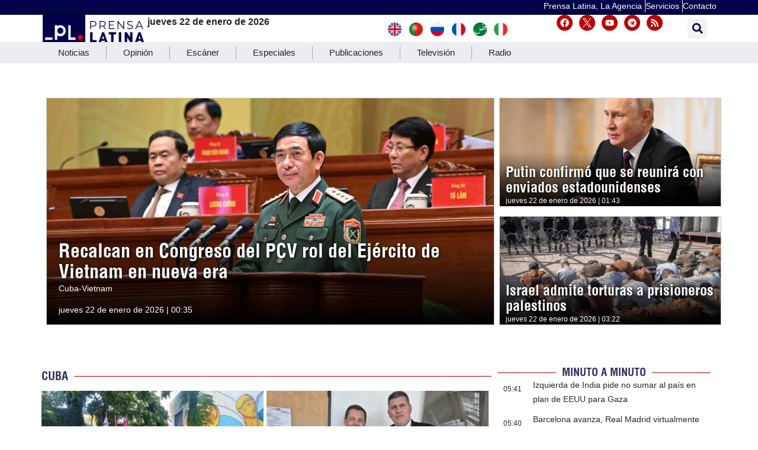

--- FILE ---
content_type: text/html; charset=UTF-8
request_url: https://www.prensa-latina.cu/?o=rn&id=191618&SEO=costa-rica-recibe-apoyo-de-fondo-verde-para-tren-rapido-electrico
body_size: 31019
content:
<!doctype html>
<html dir="ltr" lang="es" prefix="og: https://ogp.me/ns#">
<head>
	<meta charset="UTF-8">
		<meta name="viewport" content="width=device-width, initial-scale=1">
	<link rel="profile" href="http://gmpg.org/xfn/11">
	<!-- Global site tag (gtag.js) - Google Analytics -->
	<script async src="https://www.googletagmanager.com/gtag/js?id=UA-68617633-1"></script>
        <script>
	  window.dataLayer = window.dataLayer || [];
          function gtag(){dataLayer.push(arguments);}
          gtag('js', new Date());

          gtag('config', 'UA-68617633-1', { cookie_flags: 'SameSite=None;Secure' });
        </script>
        
    <!-- Global site tag (gtag.js) - Google Analytics -->
    <script async src="https://www.googletagmanager.com/gtag/js?id=G-1RL233DVY7"></script>
    <script>
    window.dataLayer = window.dataLayer || [];
    function gtag(){dataLayer.push(arguments);}
    gtag('js', new Date());
    gtag('config', 'G-1RL233DVY7', { cookie_flags: 'SameSite=None;Secure' });
	</script>
     
    
	<title>Portada - Noticias Prensa Latina</title>

		<!-- All in One SEO 4.9.3 - aioseo.com -->
	<meta name="description" content="Noticias de lo que pasa en Latinoamérica y del Mundo, desarrolladas minuto a minuto desde las redacciones y corresponsalías de Prensa Latina." />
	<meta name="robots" content="max-image-preview:large" />
	<meta name="google-site-verification" content="CNrky8zCUdcFocK3pLaYCI_xEYTwKLBHuxiRQp6KVns" />
	<meta name="msvalidate.01" content="D4C964C84111571B667AB021FF4EC4C8" />
	<meta name="yandex-verification" content="cbddc9a5c8d4065f" />
	<meta name="keywords" content="noticias,minuto a minuto,prensa latina,cobertura en desarrollo,mundo,latinoamerica" />
	<link rel="canonical" href="https://www.prensa-latina.cu/" />
	<meta name="generator" content="All in One SEO (AIOSEO) 4.9.3" />
		<meta property="og:locale" content="es_ES" />
		<meta property="og:site_name" content="Noticias Prensa Latina - Actualizando minuto a minuto" />
		<meta property="og:type" content="website" />
		<meta property="og:title" content="Portada - Noticias Prensa Latina" />
		<meta property="og:description" content="Noticias de lo que pasa en Latinoamérica y del Mundo, desarrolladas minuto a minuto desde las redacciones y corresponsalías de Prensa Latina." />
		<meta property="og:url" content="https://www.prensa-latina.cu/" />
		<meta property="og:image" content="https://www.prensa-latina.cu/wp-content/uploads/2024/05/soporte-news-pl.jpg" />
		<meta property="og:image:secure_url" content="https://www.prensa-latina.cu/wp-content/uploads/2024/05/soporte-news-pl.jpg" />
		<meta property="og:image:width" content="1000" />
		<meta property="og:image:height" content="598" />
		<meta name="twitter:card" content="summary_large_image" />
		<meta name="twitter:site" content="@PrensaLatina_cu" />
		<meta name="twitter:title" content="Portada - Noticias Prensa Latina" />
		<meta name="twitter:description" content="Noticias de lo que pasa en Latinoamérica y del Mundo, desarrolladas minuto a minuto desde las redacciones y corresponsalías de Prensa Latina." />
		<meta name="twitter:creator" content="@PrensaLatina_cu" />
		<meta name="twitter:image" content="https://www.prensa-latina.cu/wp-content/uploads/2024/05/soporte-news-pl.jpg" />
		<script type="application/ld+json" class="aioseo-schema">
			{"@context":"https:\/\/schema.org","@graph":[{"@type":"BreadcrumbList","@id":"https:\/\/www.prensa-latina.cu\/#breadcrumblist","itemListElement":[{"@type":"ListItem","@id":"https:\/\/www.prensa-latina.cu#listItem","position":1,"name":"Portada"}]},{"@type":"Organization","@id":"https:\/\/www.prensa-latina.cu\/#organization","name":"Prensa Latina","description":"Actualizando minuto a minuto","url":"https:\/\/www.prensa-latina.cu\/","logo":{"@type":"ImageObject","url":"https:\/\/www.prensa-latina.cu\/wp-content\/uploads\/2022\/05\/LOGO_PRENSA_LATINA.png","@id":"https:\/\/www.prensa-latina.cu\/#organizationLogo"},"image":{"@id":"https:\/\/www.prensa-latina.cu\/#organizationLogo"},"sameAs":["https:\/\/www.facebook.com\/AgenciaPrensaLatinaOficial","https:\/\/twitter.com\/PrensaLatina_cu","https:\/\/www.youtube.com\/@AgenciaPrensaLatina"]},{"@type":"WebPage","@id":"https:\/\/www.prensa-latina.cu\/#webpage","url":"https:\/\/www.prensa-latina.cu\/","name":"Portada - Noticias Prensa Latina","description":"Noticias de lo que pasa en Latinoam\u00e9rica y del Mundo, desarrolladas minuto a minuto desde las redacciones y corresponsal\u00edas de Prensa Latina.","inLanguage":"es-ES","isPartOf":{"@id":"https:\/\/www.prensa-latina.cu\/#website"},"breadcrumb":{"@id":"https:\/\/www.prensa-latina.cu\/#breadcrumblist"},"image":{"@type":"ImageObject","url":"https:\/\/www.prensa-latina.cu\/wp-content\/uploads\/2024\/05\/soporte-news-pl.jpg","@id":"https:\/\/www.prensa-latina.cu\/#mainImage","width":1000,"height":598},"primaryImageOfPage":{"@id":"https:\/\/www.prensa-latina.cu\/#mainImage"},"datePublished":"2023-07-30T17:03:44-04:00","dateModified":"2026-01-19T14:48:26-05:00"},{"@type":"WebSite","@id":"https:\/\/www.prensa-latina.cu\/#website","url":"https:\/\/www.prensa-latina.cu\/","name":"Prensa Latina","description":"Actualizando minuto a minuto","inLanguage":"es-ES","publisher":{"@id":"https:\/\/www.prensa-latina.cu\/#organization"}}]}
		</script>
		<!-- All in One SEO -->

			<script>
				var adminBaseUrl = "https:\/\/www.prensa-latina.cu\/wp-admin\/";
				// If the iframe loaded a frontend page (not wp-admin), open it in the main window
				var keywordsAllowed = ["","elementor","microthemer","trp-edit-translation","brizy-edit-iframe","oxygen","dp_action=dfg_popup_fetch","?rand=","bricks=run&brickspreview","template-preview=","breakdance_iframe=true"];
				var keywordFound = false;
				try {
					// If the BB builder loaded inside our iframe, redirect to the parent window in a way compatible with CORS
					if (window.parent !== window && window.location.href.indexOf('?fl_builder') > -1) {
						window.parent.postMessage(JSON.stringify({
							'functionName': 'vgfaNavigateTo',
							'arguments': window.location.href,
							'iframeId': null
						}), '*');
					} else {
						if (window.parent.location.href.indexOf(adminBaseUrl) < 0 && window.parent.location.href !== window.location.href) {

							keywordsAllowed.forEach(function (keyword) {
								if (keyword && (window.location.href.indexOf(keyword) > -1 || window.parent.location.href.indexOf(keyword) > -1)) {
									keywordFound = true;
								}
							});
							// Redirect if it is an url
							if (!keywordFound && window.location.href.indexOf('http') > -1) {
								window.parent.location.href = window.location.href.split('#')[0];
							}
						}
					}
				} finally {

				}
			</script>
			<link rel='dns-prefetch' href='//www.prensa-latina.cu' />
<link rel="alternate" type="application/rss+xml" title="Noticias Prensa Latina &raquo; Feed" href="https://www.prensa-latina.cu/feed/" />
<link rel="alternate" type="application/rss+xml" title="Noticias Prensa Latina &raquo; Feed de los comentarios" href="https://www.prensa-latina.cu/comments/feed/" />
<link rel="alternate" title="oEmbed (JSON)" type="application/json+oembed" href="https://www.prensa-latina.cu/wp-json/oembed/1.0/embed?url=https%3A%2F%2Fwww.prensa-latina.cu%2F" />
<link rel="alternate" title="oEmbed (XML)" type="text/xml+oembed" href="https://www.prensa-latina.cu/wp-json/oembed/1.0/embed?url=https%3A%2F%2Fwww.prensa-latina.cu%2F&#038;format=xml" />
<!-- www.prensa-latina.cu is managing ads with Advanced Ads 2.0.16 – https://wpadvancedads.com/ --><script id="prens-ready">
			window.advanced_ads_ready=function(e,a){a=a||"complete";var d=function(e){return"interactive"===a?"loading"!==e:"complete"===e};d(document.readyState)?e():document.addEventListener("readystatechange",(function(a){d(a.target.readyState)&&e()}),{once:"interactive"===a})},window.advanced_ads_ready_queue=window.advanced_ads_ready_queue||[];		</script>
		<style id='wp-img-auto-sizes-contain-inline-css'>
img:is([sizes=auto i],[sizes^="auto," i]){contain-intrinsic-size:3000px 1500px}
/*# sourceURL=wp-img-auto-sizes-contain-inline-css */
</style>
<link rel='stylesheet' id='dce-dynamic-visibility-style-css' href='https://www.prensa-latina.cu/wp-content/plugins/dynamic-visibility-for-elementor/assets/css/dynamic-visibility.css?ver=6.0.2' media='all' />
<style id='wp-emoji-styles-inline-css'>

	img.wp-smiley, img.emoji {
		display: inline !important;
		border: none !important;
		box-shadow: none !important;
		height: 1em !important;
		width: 1em !important;
		margin: 0 0.07em !important;
		vertical-align: -0.1em !important;
		background: none !important;
		padding: 0 !important;
	}
/*# sourceURL=wp-emoji-styles-inline-css */
</style>
<link rel='stylesheet' id='aioseo/css/src/vue/standalone/blocks/table-of-contents/global.scss-css' href='https://www.prensa-latina.cu/wp-content/plugins/all-in-one-seo-pack/dist/Lite/assets/css/table-of-contents/global.e90f6d47.css?ver=4.9.3' media='all' />
<style id='global-styles-inline-css'>
:root{--wp--preset--aspect-ratio--square: 1;--wp--preset--aspect-ratio--4-3: 4/3;--wp--preset--aspect-ratio--3-4: 3/4;--wp--preset--aspect-ratio--3-2: 3/2;--wp--preset--aspect-ratio--2-3: 2/3;--wp--preset--aspect-ratio--16-9: 16/9;--wp--preset--aspect-ratio--9-16: 9/16;--wp--preset--color--black: #000000;--wp--preset--color--cyan-bluish-gray: #abb8c3;--wp--preset--color--white: #ffffff;--wp--preset--color--pale-pink: #f78da7;--wp--preset--color--vivid-red: #cf2e2e;--wp--preset--color--luminous-vivid-orange: #ff6900;--wp--preset--color--luminous-vivid-amber: #fcb900;--wp--preset--color--light-green-cyan: #7bdcb5;--wp--preset--color--vivid-green-cyan: #00d084;--wp--preset--color--pale-cyan-blue: #8ed1fc;--wp--preset--color--vivid-cyan-blue: #0693e3;--wp--preset--color--vivid-purple: #9b51e0;--wp--preset--gradient--vivid-cyan-blue-to-vivid-purple: linear-gradient(135deg,rgb(6,147,227) 0%,rgb(155,81,224) 100%);--wp--preset--gradient--light-green-cyan-to-vivid-green-cyan: linear-gradient(135deg,rgb(122,220,180) 0%,rgb(0,208,130) 100%);--wp--preset--gradient--luminous-vivid-amber-to-luminous-vivid-orange: linear-gradient(135deg,rgb(252,185,0) 0%,rgb(255,105,0) 100%);--wp--preset--gradient--luminous-vivid-orange-to-vivid-red: linear-gradient(135deg,rgb(255,105,0) 0%,rgb(207,46,46) 100%);--wp--preset--gradient--very-light-gray-to-cyan-bluish-gray: linear-gradient(135deg,rgb(238,238,238) 0%,rgb(169,184,195) 100%);--wp--preset--gradient--cool-to-warm-spectrum: linear-gradient(135deg,rgb(74,234,220) 0%,rgb(151,120,209) 20%,rgb(207,42,186) 40%,rgb(238,44,130) 60%,rgb(251,105,98) 80%,rgb(254,248,76) 100%);--wp--preset--gradient--blush-light-purple: linear-gradient(135deg,rgb(255,206,236) 0%,rgb(152,150,240) 100%);--wp--preset--gradient--blush-bordeaux: linear-gradient(135deg,rgb(254,205,165) 0%,rgb(254,45,45) 50%,rgb(107,0,62) 100%);--wp--preset--gradient--luminous-dusk: linear-gradient(135deg,rgb(255,203,112) 0%,rgb(199,81,192) 50%,rgb(65,88,208) 100%);--wp--preset--gradient--pale-ocean: linear-gradient(135deg,rgb(255,245,203) 0%,rgb(182,227,212) 50%,rgb(51,167,181) 100%);--wp--preset--gradient--electric-grass: linear-gradient(135deg,rgb(202,248,128) 0%,rgb(113,206,126) 100%);--wp--preset--gradient--midnight: linear-gradient(135deg,rgb(2,3,129) 0%,rgb(40,116,252) 100%);--wp--preset--font-size--small: 13px;--wp--preset--font-size--medium: 20px;--wp--preset--font-size--large: 36px;--wp--preset--font-size--x-large: 42px;--wp--preset--spacing--20: 0.44rem;--wp--preset--spacing--30: 0.67rem;--wp--preset--spacing--40: 1rem;--wp--preset--spacing--50: 1.5rem;--wp--preset--spacing--60: 2.25rem;--wp--preset--spacing--70: 3.38rem;--wp--preset--spacing--80: 5.06rem;--wp--preset--shadow--natural: 6px 6px 9px rgba(0, 0, 0, 0.2);--wp--preset--shadow--deep: 12px 12px 50px rgba(0, 0, 0, 0.4);--wp--preset--shadow--sharp: 6px 6px 0px rgba(0, 0, 0, 0.2);--wp--preset--shadow--outlined: 6px 6px 0px -3px rgb(255, 255, 255), 6px 6px rgb(0, 0, 0);--wp--preset--shadow--crisp: 6px 6px 0px rgb(0, 0, 0);}:root { --wp--style--global--content-size: 800px;--wp--style--global--wide-size: 1200px; }:where(body) { margin: 0; }.wp-site-blocks > .alignleft { float: left; margin-right: 2em; }.wp-site-blocks > .alignright { float: right; margin-left: 2em; }.wp-site-blocks > .aligncenter { justify-content: center; margin-left: auto; margin-right: auto; }:where(.wp-site-blocks) > * { margin-block-start: 24px; margin-block-end: 0; }:where(.wp-site-blocks) > :first-child { margin-block-start: 0; }:where(.wp-site-blocks) > :last-child { margin-block-end: 0; }:root { --wp--style--block-gap: 24px; }:root :where(.is-layout-flow) > :first-child{margin-block-start: 0;}:root :where(.is-layout-flow) > :last-child{margin-block-end: 0;}:root :where(.is-layout-flow) > *{margin-block-start: 24px;margin-block-end: 0;}:root :where(.is-layout-constrained) > :first-child{margin-block-start: 0;}:root :where(.is-layout-constrained) > :last-child{margin-block-end: 0;}:root :where(.is-layout-constrained) > *{margin-block-start: 24px;margin-block-end: 0;}:root :where(.is-layout-flex){gap: 24px;}:root :where(.is-layout-grid){gap: 24px;}.is-layout-flow > .alignleft{float: left;margin-inline-start: 0;margin-inline-end: 2em;}.is-layout-flow > .alignright{float: right;margin-inline-start: 2em;margin-inline-end: 0;}.is-layout-flow > .aligncenter{margin-left: auto !important;margin-right: auto !important;}.is-layout-constrained > .alignleft{float: left;margin-inline-start: 0;margin-inline-end: 2em;}.is-layout-constrained > .alignright{float: right;margin-inline-start: 2em;margin-inline-end: 0;}.is-layout-constrained > .aligncenter{margin-left: auto !important;margin-right: auto !important;}.is-layout-constrained > :where(:not(.alignleft):not(.alignright):not(.alignfull)){max-width: var(--wp--style--global--content-size);margin-left: auto !important;margin-right: auto !important;}.is-layout-constrained > .alignwide{max-width: var(--wp--style--global--wide-size);}body .is-layout-flex{display: flex;}.is-layout-flex{flex-wrap: wrap;align-items: center;}.is-layout-flex > :is(*, div){margin: 0;}body .is-layout-grid{display: grid;}.is-layout-grid > :is(*, div){margin: 0;}body{padding-top: 0px;padding-right: 0px;padding-bottom: 0px;padding-left: 0px;}a:where(:not(.wp-element-button)){text-decoration: underline;}:root :where(.wp-element-button, .wp-block-button__link){background-color: #32373c;border-width: 0;color: #fff;font-family: inherit;font-size: inherit;font-style: inherit;font-weight: inherit;letter-spacing: inherit;line-height: inherit;padding-top: calc(0.667em + 2px);padding-right: calc(1.333em + 2px);padding-bottom: calc(0.667em + 2px);padding-left: calc(1.333em + 2px);text-decoration: none;text-transform: inherit;}.has-black-color{color: var(--wp--preset--color--black) !important;}.has-cyan-bluish-gray-color{color: var(--wp--preset--color--cyan-bluish-gray) !important;}.has-white-color{color: var(--wp--preset--color--white) !important;}.has-pale-pink-color{color: var(--wp--preset--color--pale-pink) !important;}.has-vivid-red-color{color: var(--wp--preset--color--vivid-red) !important;}.has-luminous-vivid-orange-color{color: var(--wp--preset--color--luminous-vivid-orange) !important;}.has-luminous-vivid-amber-color{color: var(--wp--preset--color--luminous-vivid-amber) !important;}.has-light-green-cyan-color{color: var(--wp--preset--color--light-green-cyan) !important;}.has-vivid-green-cyan-color{color: var(--wp--preset--color--vivid-green-cyan) !important;}.has-pale-cyan-blue-color{color: var(--wp--preset--color--pale-cyan-blue) !important;}.has-vivid-cyan-blue-color{color: var(--wp--preset--color--vivid-cyan-blue) !important;}.has-vivid-purple-color{color: var(--wp--preset--color--vivid-purple) !important;}.has-black-background-color{background-color: var(--wp--preset--color--black) !important;}.has-cyan-bluish-gray-background-color{background-color: var(--wp--preset--color--cyan-bluish-gray) !important;}.has-white-background-color{background-color: var(--wp--preset--color--white) !important;}.has-pale-pink-background-color{background-color: var(--wp--preset--color--pale-pink) !important;}.has-vivid-red-background-color{background-color: var(--wp--preset--color--vivid-red) !important;}.has-luminous-vivid-orange-background-color{background-color: var(--wp--preset--color--luminous-vivid-orange) !important;}.has-luminous-vivid-amber-background-color{background-color: var(--wp--preset--color--luminous-vivid-amber) !important;}.has-light-green-cyan-background-color{background-color: var(--wp--preset--color--light-green-cyan) !important;}.has-vivid-green-cyan-background-color{background-color: var(--wp--preset--color--vivid-green-cyan) !important;}.has-pale-cyan-blue-background-color{background-color: var(--wp--preset--color--pale-cyan-blue) !important;}.has-vivid-cyan-blue-background-color{background-color: var(--wp--preset--color--vivid-cyan-blue) !important;}.has-vivid-purple-background-color{background-color: var(--wp--preset--color--vivid-purple) !important;}.has-black-border-color{border-color: var(--wp--preset--color--black) !important;}.has-cyan-bluish-gray-border-color{border-color: var(--wp--preset--color--cyan-bluish-gray) !important;}.has-white-border-color{border-color: var(--wp--preset--color--white) !important;}.has-pale-pink-border-color{border-color: var(--wp--preset--color--pale-pink) !important;}.has-vivid-red-border-color{border-color: var(--wp--preset--color--vivid-red) !important;}.has-luminous-vivid-orange-border-color{border-color: var(--wp--preset--color--luminous-vivid-orange) !important;}.has-luminous-vivid-amber-border-color{border-color: var(--wp--preset--color--luminous-vivid-amber) !important;}.has-light-green-cyan-border-color{border-color: var(--wp--preset--color--light-green-cyan) !important;}.has-vivid-green-cyan-border-color{border-color: var(--wp--preset--color--vivid-green-cyan) !important;}.has-pale-cyan-blue-border-color{border-color: var(--wp--preset--color--pale-cyan-blue) !important;}.has-vivid-cyan-blue-border-color{border-color: var(--wp--preset--color--vivid-cyan-blue) !important;}.has-vivid-purple-border-color{border-color: var(--wp--preset--color--vivid-purple) !important;}.has-vivid-cyan-blue-to-vivid-purple-gradient-background{background: var(--wp--preset--gradient--vivid-cyan-blue-to-vivid-purple) !important;}.has-light-green-cyan-to-vivid-green-cyan-gradient-background{background: var(--wp--preset--gradient--light-green-cyan-to-vivid-green-cyan) !important;}.has-luminous-vivid-amber-to-luminous-vivid-orange-gradient-background{background: var(--wp--preset--gradient--luminous-vivid-amber-to-luminous-vivid-orange) !important;}.has-luminous-vivid-orange-to-vivid-red-gradient-background{background: var(--wp--preset--gradient--luminous-vivid-orange-to-vivid-red) !important;}.has-very-light-gray-to-cyan-bluish-gray-gradient-background{background: var(--wp--preset--gradient--very-light-gray-to-cyan-bluish-gray) !important;}.has-cool-to-warm-spectrum-gradient-background{background: var(--wp--preset--gradient--cool-to-warm-spectrum) !important;}.has-blush-light-purple-gradient-background{background: var(--wp--preset--gradient--blush-light-purple) !important;}.has-blush-bordeaux-gradient-background{background: var(--wp--preset--gradient--blush-bordeaux) !important;}.has-luminous-dusk-gradient-background{background: var(--wp--preset--gradient--luminous-dusk) !important;}.has-pale-ocean-gradient-background{background: var(--wp--preset--gradient--pale-ocean) !important;}.has-electric-grass-gradient-background{background: var(--wp--preset--gradient--electric-grass) !important;}.has-midnight-gradient-background{background: var(--wp--preset--gradient--midnight) !important;}.has-small-font-size{font-size: var(--wp--preset--font-size--small) !important;}.has-medium-font-size{font-size: var(--wp--preset--font-size--medium) !important;}.has-large-font-size{font-size: var(--wp--preset--font-size--large) !important;}.has-x-large-font-size{font-size: var(--wp--preset--font-size--x-large) !important;}
:root :where(.wp-block-pullquote){font-size: 1.5em;line-height: 1.6;}
/*# sourceURL=global-styles-inline-css */
</style>
<link rel='stylesheet' id='Destacada1_Api2Nota_widget-css' href='https://www.prensa-latina.cu/wp-content/plugins/display%20news%20api%20pl/css/featcards.css?ver=6.9' media='all' />
<link rel='stylesheet' id='Destacada2_Api2Nota_widget-css' href='https://www.prensa-latina.cu/wp-content/plugins/display%20news%20api%20pl/css/2newsapi.css?ver=6.9' media='all' />
<link rel='stylesheet' id='video_Api2Nota_widget-css' href='https://www.prensa-latina.cu/wp-content/plugins/display%20news%20api%20pl/css/featcards.css?ver=6.9' media='all' />
<link rel='stylesheet' id='bootstrap-css' href='https://www.prensa-latina.cu/wp-content/plugins/pl-widget/public/css/bootstrap.min.css?ver=4.5.2' media='all' />
<link rel='stylesheet' id='slide-portada-css' href='https://www.prensa-latina.cu/wp-content/plugins/pl-widget/public/css/slide-portada.css?ver=0.1.2' media='all' />
<link rel='stylesheet' id='newscard3grid-css' href='https://www.prensa-latina.cu/wp-content/plugins/pl-widget/public/css/newscard3grid.css?ver=0.1.2' media='all' />
<link rel='stylesheet' id='feature4news-css' href='https://www.prensa-latina.cu/wp-content/plugins/pl-widget/public/css/feature4news.css?ver=0.1.2' media='all' />
<link rel='stylesheet' id='1onlynews-css' href='https://www.prensa-latina.cu/wp-content/plugins/pl-widget/public/css/1onlynews.css?ver=0.1.2' media='all' />
<link rel='stylesheet' id='opinioncardsnews-css' href='https://www.prensa-latina.cu/wp-content/plugins/pl-widget/public/css/opinioncardsnews.css?ver=0.1.2' media='all' />
<link rel='stylesheet' id='boxsimplenews-css' href='https://www.prensa-latina.cu/wp-content/plugins/pl-widget/public/css/boxsimplenews.css?ver=0.1.2' media='all' />
<link rel='stylesheet' id='boxsimpletittle-css' href='https://www.prensa-latina.cu/wp-content/plugins/pl-widget/public/css/boxsimpletittle.css?ver=0.1.2' media='all' />
<link rel='stylesheet' id='2news-css' href='https://www.prensa-latina.cu/wp-content/plugins/pl-widget/public/css/1onlynews.css?ver=0.1.2' media='all' />
<link rel='stylesheet' id='2subnews-css' href='https://www.prensa-latina.cu/wp-content/plugins/pl-widget/public/css/boxsimplenews.css?ver=0.1.2' media='all' />
<link rel='stylesheet' id='2subtitles-css' href='https://www.prensa-latina.cu/wp-content/plugins/pl-widget/public/css/boxsimpletittle.css?ver=0.1.2' media='all' />
<link rel='stylesheet' id='3_principales-css' href='https://www.prensa-latina.cu/wp-content/plugins/pl-widget/public/css/3-principales.css?ver=0.1.2' media='all' />
<link rel='stylesheet' id='1_principal-css' href='https://www.prensa-latina.cu/wp-content/plugins/pl-widget/public/css/1-principal.css?ver=0.1.2' media='all' />
<link rel='stylesheet' id='1_notadestacada-css' href='https://www.prensa-latina.cu/wp-content/plugins/pl-widget/public/css/1-notadestacada.css?ver=0.1.2' media='all' />
<link rel='stylesheet' id='pltv-css' href='https://www.prensa-latina.cu/wp-content/plugins/pl-widget/public/css/pltv.css?ver=0.1.2' media='all' />
<link rel='stylesheet' id='newscard4-css' href='https://www.prensa-latina.cu/wp-content/plugins/pl-widget/public/css/newscard4.css?ver=0.1.2' media='all' />
<link rel='stylesheet' id='3tvrel-css' href='https://www.prensa-latina.cu/wp-content/plugins/pl-widget/public/css/3tvrel.css?ver=0.1.2' media='all' />
<link rel='stylesheet' id='4Ads-css' href='https://www.prensa-latina.cu/wp-content/plugins/pl-widget/public/css/4Ads.css?ver=0.1.2' media='all' />
<link rel='stylesheet' id='timeline-css' href='https://www.prensa-latina.cu/wp-content/plugins/pl-widget/public/css/timeline.css?ver=0.1.2' media='all' />
<link rel='stylesheet' id='urgente-css' href='https://www.prensa-latina.cu/wp-content/plugins/pl-widget/public/css/breakingnews.css?ver=0.1.2' media='all' />
<link rel='stylesheet' id='3newscard-css' href='https://www.prensa-latina.cu/wp-content/plugins/pl-widget/public/css/3newscard.css?ver=0.1.2' media='all' />
<link rel='stylesheet' id='styles-css' href='https://www.prensa-latina.cu/wp-content/plugins/pl-widget/public/css/styles.css?ver=0.1.2' media='all' />
<link rel='stylesheet' id='user-session-synchronizer-frontend-css' href='https://www.prensa-latina.cu/wp-content/plugins/user-session-synchronizer/assets/css/frontend.css?ver=1.0.0' media='all' />
<link rel='stylesheet' id='style-widget-css' href='https://www.prensa-latina.cu/wp-content/themes/hello-theme-child-master/style.css?ver=6.9' media='all' />
<link rel='stylesheet' id='hello-elementor-css' href='https://www.prensa-latina.cu/wp-content/themes/hello-elementor/assets/css/reset.css?ver=3.4.5' media='all' />
<link rel='stylesheet' id='hello-elementor-theme-style-css' href='https://www.prensa-latina.cu/wp-content/themes/hello-elementor/assets/css/theme.css?ver=3.4.5' media='all' />
<link rel='stylesheet' id='hello-elementor-header-footer-css' href='https://www.prensa-latina.cu/wp-content/themes/hello-elementor/assets/css/header-footer.css?ver=3.4.5' media='all' />
<link rel='stylesheet' id='elementor-frontend-css' href='https://www.prensa-latina.cu/wp-content/plugins/elementor/assets/css/frontend.min.css?ver=3.34.1' media='all' />
<link rel='stylesheet' id='elementor-post-6-css' href='https://www.prensa-latina.cu/wp-content/uploads/elementor/css/post-6.css?ver=1768885641' media='all' />
<link rel='stylesheet' id='widget-image-css' href='https://www.prensa-latina.cu/wp-content/plugins/elementor/assets/css/widget-image.min.css?ver=3.34.1' media='all' />
<link rel='stylesheet' id='e-animation-shrink-css' href='https://www.prensa-latina.cu/wp-content/plugins/elementor/assets/lib/animations/styles/e-animation-shrink.min.css?ver=3.34.1' media='all' />
<link rel='stylesheet' id='widget-social-icons-css' href='https://www.prensa-latina.cu/wp-content/plugins/elementor/assets/css/widget-social-icons.min.css?ver=3.34.1' media='all' />
<link rel='stylesheet' id='e-apple-webkit-css' href='https://www.prensa-latina.cu/wp-content/plugins/elementor/assets/css/conditionals/apple-webkit.min.css?ver=3.34.1' media='all' />
<link rel='stylesheet' id='widget-search-form-css' href='https://www.prensa-latina.cu/wp-content/plugins/elementor-pro/assets/css/widget-search-form.min.css?ver=3.34.0' media='all' />
<link rel='stylesheet' id='e-sticky-css' href='https://www.prensa-latina.cu/wp-content/plugins/elementor-pro/assets/css/modules/sticky.min.css?ver=3.34.0' media='all' />
<link rel='stylesheet' id='widget-nav-menu-css' href='https://www.prensa-latina.cu/wp-content/plugins/elementor-pro/assets/css/widget-nav-menu.min.css?ver=3.34.0' media='all' />
<link rel='stylesheet' id='widget-icon-box-css' href='https://www.prensa-latina.cu/wp-content/plugins/elementor/assets/css/widget-icon-box.min.css?ver=3.34.1' media='all' />
<link rel='stylesheet' id='widget-heading-css' href='https://www.prensa-latina.cu/wp-content/plugins/elementor/assets/css/widget-heading.min.css?ver=3.34.1' media='all' />
<link rel='stylesheet' id='swiper-css' href='https://www.prensa-latina.cu/wp-content/plugins/elementor/assets/lib/swiper/v8/css/swiper.min.css?ver=8.4.5' media='all' />
<link rel='stylesheet' id='e-swiper-css' href='https://www.prensa-latina.cu/wp-content/plugins/elementor/assets/css/conditionals/e-swiper.min.css?ver=3.34.1' media='all' />
<link rel='stylesheet' id='widget-media-carousel-css' href='https://www.prensa-latina.cu/wp-content/plugins/elementor-pro/assets/css/widget-media-carousel.min.css?ver=3.34.0' media='all' />
<link rel='stylesheet' id='widget-carousel-module-base-css' href='https://www.prensa-latina.cu/wp-content/plugins/elementor-pro/assets/css/widget-carousel-module-base.min.css?ver=3.34.0' media='all' />
<link rel='stylesheet' id='widget-divider-css' href='https://www.prensa-latina.cu/wp-content/plugins/elementor/assets/css/widget-divider.min.css?ver=3.34.1' media='all' />
<link rel='stylesheet' id='e-animation-slideInLeft-css' href='https://www.prensa-latina.cu/wp-content/plugins/elementor/assets/lib/animations/styles/slideInLeft.min.css?ver=3.34.1' media='all' />
<link rel='stylesheet' id='e-animation-slideInRight-css' href='https://www.prensa-latina.cu/wp-content/plugins/elementor/assets/lib/animations/styles/slideInRight.min.css?ver=3.34.1' media='all' />
<link rel='stylesheet' id='e-popup-css' href='https://www.prensa-latina.cu/wp-content/plugins/elementor-pro/assets/css/conditionals/popup.min.css?ver=3.34.0' media='all' />
<link rel='stylesheet' id='e-animation-fadeInLeft-css' href='https://www.prensa-latina.cu/wp-content/plugins/elementor/assets/lib/animations/styles/fadeInLeft.min.css?ver=3.34.1' media='all' />
<link rel='stylesheet' id='e-animation-fadeIn-css' href='https://www.prensa-latina.cu/wp-content/plugins/elementor/assets/lib/animations/styles/fadeIn.min.css?ver=3.34.1' media='all' />
<link rel='stylesheet' id='widget-loop-common-css' href='https://www.prensa-latina.cu/wp-content/plugins/elementor-pro/assets/css/widget-loop-common.min.css?ver=3.34.0' media='all' />
<link rel='stylesheet' id='widget-loop-grid-css' href='https://www.prensa-latina.cu/wp-content/plugins/elementor-pro/assets/css/widget-loop-grid.min.css?ver=3.34.0' media='all' />
<link rel='stylesheet' id='widget-image-box-css' href='https://www.prensa-latina.cu/wp-content/plugins/elementor/assets/css/widget-image-box.min.css?ver=3.34.1' media='all' />
<link rel='stylesheet' id='elementor-post-526437-css' href='https://www.prensa-latina.cu/wp-content/uploads/elementor/css/post-526437.css?ver=1768885642' media='all' />
<link rel='stylesheet' id='elementor-post-526347-css' href='https://www.prensa-latina.cu/wp-content/uploads/elementor/css/post-526347.css?ver=1768885563' media='all' />
<link rel='stylesheet' id='elementor-post-526391-css' href='https://www.prensa-latina.cu/wp-content/uploads/elementor/css/post-526391.css?ver=1768885568' media='all' />
<link rel='stylesheet' id='elementor-post-526562-css' href='https://www.prensa-latina.cu/wp-content/uploads/elementor/css/post-526562.css?ver=1768885586' media='all' />
<link rel='stylesheet' id='elementor-post-528936-css' href='https://www.prensa-latina.cu/wp-content/uploads/elementor/css/post-528936.css?ver=1768885573' media='all' />
<link rel='stylesheet' id='hello-elementor-child-style-css' href='https://www.prensa-latina.cu/wp-content/themes/hello-theme-child-master/style.css?ver=1.0.0' media='all' />
<link rel='stylesheet' id='elementor-gf-local-roboto-css' href='https://www.prensa-latina.cu/wp-content/uploads/elementor/google-fonts/css/roboto.css?ver=1751052140' media='all' />
<link rel='stylesheet' id='elementor-gf-local-robotoslab-css' href='https://www.prensa-latina.cu/wp-content/uploads/elementor/google-fonts/css/robotoslab.css?ver=1751052086' media='all' />
<link rel='stylesheet' id='elementor-icons-twitter_x-1-css' href='https://www.prensa-latina.cu/wp-content/uploads/elementor/custom-icons/twitter_x-1/css/twitter_x.css?ver=1.0.0' media='all' />
<script src="https://www.prensa-latina.cu/wp-includes/js/jquery/jquery.min.js?ver=3.7.1" id="jquery-core-js"></script>
<script src="https://www.prensa-latina.cu/wp-includes/js/jquery/jquery-migrate.min.js?ver=3.4.1" id="jquery-migrate-js"></script>
<script src="https://www.prensa-latina.cu/wp-content/plugins/pl-widget/public/js/jquery.min.js?ver=3.5.1" id="custom_jquery-js"></script>
<script src="https://www.prensa-latina.cu/wp-content/plugins/user-session-synchronizer/assets/js/frontend.min.js?ver=1.0.0" id="user-session-synchronizer-frontend-js"></script>
<script id="advanced-ads-advanced-js-js-extra">
var advads_options = {"blog_id":"1","privacy":{"enabled":false,"consent-method":"","custom-cookie-name":"","custom-cookie-value":"","state":"not_needed"}};
//# sourceURL=advanced-ads-advanced-js-js-extra
</script>
<script src="https://www.prensa-latina.cu/wp-content/plugins/advanced-ads/public/assets/js/advanced.min.js?ver=2.0.16" id="advanced-ads-advanced-js-js"></script>
<link rel="https://api.w.org/" href="https://www.prensa-latina.cu/wp-json/" /><link rel="alternate" title="JSON" type="application/json" href="https://www.prensa-latina.cu/wp-json/wp/v2/pages/526437" /><link rel="EditURI" type="application/rsd+xml" title="RSD" href="https://www.prensa-latina.cu/xmlrpc.php?rsd" />
<meta name="generator" content="WordPress 6.9" />
<link rel='shortlink' href='https://www.prensa-latina.cu/' />
    <style>
        .bcc-widget-333 { 
            width: 100%; 
            max-width: 333px; 
            background: #fff; 
            border: 1px solid #e0e0e0; 
            border-radius: 8px; 
            overflow: hidden; 
            font-family: -apple-system, BlinkMacSystemFont, "Segoe UI", Roboto, sans-serif;
            box-shadow: 0 4px 12px rgba(0,0,0,0.08);
            margin: 0 auto;
        }
        .bcc-header { 
            background: #1a1a1a; 
            color: #e2b44f; 
            padding: 12px; 
            text-align: center; 
            font-weight: 800; 
            text-transform: uppercase; 
            font-size: 12px; 
            letter-spacing: 1px;
        }
        .bcc-subheader { 
            background: #f8f8f8; 
            color: #444; 
            text-align: center; 
            font-size: 12px; 
            padding: 8px; 
            border-bottom: 1px solid #eee; 
            font-weight: 700;
        }
        .bcc-row { 
            display: flex; 
            justify-content: space-between; 
            align-items: center; 
            padding: 10px 15px; 
            border-bottom: 1px solid #f0f0f0;
        }
        .bcc-row:last-child { border-bottom: none; }
        
        .bcc-coin-wrapper { 
            display: flex; 
            align-items: center; 
            gap: 10px;
            flex-shrink: 0;
        }
        
        .bcc-flag { width: 24px; height: 16px; object-fit: cover; border-radius: 2px; box-shadow: 0 1px 2px rgba(0,0,0,0.1); }
        .bcc-coin { font-weight: 800; color: #333; font-size: 14px; }
        
        /* Contenedor de valores alineado a la derecha */
        .bcc-values-container {
            display: flex;
            align-items: center;
            gap: 12px;
            justify-content: flex-end;
            flex-grow: 1;
        }

        .bcc-price { 
            font-weight: 900; 
            color: #1a1a1a; 
            font-size: 17px;
            line-height: 1;
            white-space: nowrap;
            min-width: 80px;
            text-align: right;
        }
        .bcc-price small { font-size: 10px; color: #888; font-weight: normal; margin-left: 2px; }
        
        .bcc-variation {
            font-size: 10px;
            font-weight: 700;
            padding: 2px 6px;
            border-radius: 4px;
            display: inline-flex;
            align-items: center;
            gap: 2px;
            min-width: 48px;
            justify-content: center;
        }
        
        .bcc-variation.bcc-up { color: #16a34a; background: #dcfce7; }
        .bcc-variation.bcc-down { color: #dc2626; background: #fee2e2; }
        .bcc-arrow { font-size: 11px; font-weight: 900; }
        
        .bcc-asterisco { color: #e2b44f; font-weight: 900; cursor: help; }
        .bcc-footer { font-size: 10px; text-align: center; padding: 10px; color: #666; background: #fcfcfc; border-top: 1px solid #eee; }
        
        /* Responsive */
        @media (max-width: 400px) {
            .bcc-widget-333 { max-width: 100%; }
            .bcc-coin { font-size: 12px; }
            .bcc-price { font-size: 15px; min-width: 70px; }
            .bcc-header { font-size: 11px; }
            .bcc-variation { min-width: 42px; font-size: 9px; }
        }
    </style>
    <meta name="generator" content="Elementor 3.34.1; features: e_font_icon_svg, additional_custom_breakpoints; settings: css_print_method-external, google_font-enabled, font_display-swap">
<meta name="referrer" content="no-referrer-when-downgrade">

<script type="text/javascript">
    (function(c,l,a,r,i,t,y){
        c[a]=c[a]||function(){(c[a].q=c[a].q||[]).push(arguments)};
        t=l.createElement(r);t.async=1;t.src="https://www.clarity.ms/tag/"+i;
        y=l.getElementsByTagName(r)[0];y.parentNode.insertBefore(t,y);
    })(window, document, "clarity", "script", "pzivaqimtv");
</script>

			<style>
				.e-con.e-parent:nth-of-type(n+4):not(.e-lazyloaded):not(.e-no-lazyload),
				.e-con.e-parent:nth-of-type(n+4):not(.e-lazyloaded):not(.e-no-lazyload) * {
					background-image: none !important;
				}
				@media screen and (max-height: 1024px) {
					.e-con.e-parent:nth-of-type(n+3):not(.e-lazyloaded):not(.e-no-lazyload),
					.e-con.e-parent:nth-of-type(n+3):not(.e-lazyloaded):not(.e-no-lazyload) * {
						background-image: none !important;
					}
				}
				@media screen and (max-height: 640px) {
					.e-con.e-parent:nth-of-type(n+2):not(.e-lazyloaded):not(.e-no-lazyload),
					.e-con.e-parent:nth-of-type(n+2):not(.e-lazyloaded):not(.e-no-lazyload) * {
						background-image: none !important;
					}
				}
			</style>
			<link rel="icon" href="https://www.prensa-latina.cu/wp-content/uploads/2023/07/cropped-favicon-blanco-32x32.jpg" sizes="32x32" />
<link rel="icon" href="https://www.prensa-latina.cu/wp-content/uploads/2023/07/cropped-favicon-blanco-192x192.jpg" sizes="192x192" />
<link rel="apple-touch-icon" href="https://www.prensa-latina.cu/wp-content/uploads/2023/07/cropped-favicon-blanco-180x180.jpg" />
<meta name="msapplication-TileImage" content="https://www.prensa-latina.cu/wp-content/uploads/2023/07/cropped-favicon-blanco-270x270.jpg" />
		<style id="wp-custom-css">
			
.prens-adlabel {
  font-size: 10px;
	color: gray;}
#ad-slider {
	width: 95%;
	margin: auto;
	overflow: hidden;
}




.cobertura {
  display: flex;
  align-items: center;
  
}
.live-sign {
  position: relative;
  height: 10px;
  width: 10px;
  border-radius: 50%;
  background-color: #ca1b00;
  animation: pulse 2s infinite;
  margin-right: 10px;
   margin-left: 5px;
  
}

.live-sign::before {
  content: "";
  position: absolute;
  top: -2px;
  left: -2px;
  height: 14px;
  width: 14px;
  background-color: #ca1b00;
  border-radius: 100%;
  opacity: .3;
  animation: heartbeat_scale 1s infinite;
  display: block;
}

@keyframes heartbeat_scale {
  0% {
    transform: scale(1);
  }
  50% {
    transform: scale(1.3);
  }
  100% {
    transform: scale(1);
  }
}

@keyframes pulse {
  0% {
    background-color: #ca1b00;
    transform: scale(1);
  }
  50% {
    background-color: white;
    transform: scale(1.3);
  }
  100% {
    background-color: #ca1b00;
    transform: scale(1);
  }
}
		</style>
		
   
</head>
<body class="home wp-singular page-template-default page page-id-526437 wp-custom-logo wp-embed-responsive wp-theme-hello-elementor wp-child-theme-hello-theme-child-master hello-elementor-default elementor-default elementor-kit-6 elementor-page elementor-page-526437 aa-prefix-prens- aa-disabled-bots">


<a class="skip-link screen-reader-text" href="#content">Ir al contenido</a>

		<header data-elementor-type="header" data-elementor-id="526347" class="elementor elementor-526347 elementor-location-header" data-elementor-post-type="elementor_library">
			<div class="elementor-element elementor-element-aefa963 elementor-hidden-mobile e-flex e-con-boxed e-con e-parent" data-id="aefa963" data-element_type="container" data-settings="{&quot;background_background&quot;:&quot;classic&quot;}">
					<div class="e-con-inner">
				<div class="elementor-element elementor-element-05494de elementor-widget elementor-widget-text-editor" data-id="05494de" data-element_type="widget" data-widget_type="text-editor.default">
				<div class="elementor-widget-container">
									<p><span style="color: #ffffff;"><a style="color: #ffffff;" title="Quienes Somos" href="https://www.prensa-latina.cu/quienes-somos/">Prensa Latina, La Agencia</a></span></p>								</div>
				</div>
				<div class="elementor-element elementor-element-144061e elementor-widget elementor-widget-text-editor" data-id="144061e" data-element_type="widget" data-widget_type="text-editor.default">
				<div class="elementor-widget-container">
									<p><a title="Servicios PL" href="https://www.prensa-latina.cu/servicios-pl/"><span style="color: #ffffff;">Servicios</span></a></p>								</div>
				</div>
				<div class="elementor-element elementor-element-99bf41a elementor-widget elementor-widget-text-editor" data-id="99bf41a" data-element_type="widget" data-widget_type="text-editor.default">
				<div class="elementor-widget-container">
									<p><a title="Contacto" href="https://www.prensa-latina.cu/contacto"><span style="color: #ffffff;">Contacto</span></a></p>								</div>
				</div>
					</div>
				</div>
		<div class="elementor-element elementor-element-7ac4f45 elementor-hidden-mobile e-flex e-con-boxed e-con e-parent" data-id="7ac4f45" data-element_type="container" data-settings="{&quot;background_background&quot;:&quot;classic&quot;,&quot;sticky&quot;:&quot;top&quot;,&quot;sticky_on&quot;:[&quot;desktop&quot;,&quot;tablet&quot;,&quot;mobile&quot;],&quot;sticky_offset&quot;:0,&quot;sticky_effects_offset&quot;:0,&quot;sticky_anchor_link_offset&quot;:0}">
					<div class="e-con-inner">
		<div class="elementor-element elementor-element-a343831 e-con-full e-flex e-con e-child" data-id="a343831" data-element_type="container">
				<div class="elementor-element elementor-element-ec688d1 elementor-widget elementor-widget-image" data-id="ec688d1" data-element_type="widget" data-widget_type="image.default">
				<div class="elementor-widget-container">
																<a href="https://www.prensa-latina.cu">
							<img fetchpriority="high" width="800" height="205" src="https://www.prensa-latina.cu/wp-content/uploads/2023/07/2._Identificador_Horizontal_Color-Institucional-1-1024x262.png" class="attachment-large size-large wp-image-526350" alt="" srcset="https://www.prensa-latina.cu/wp-content/uploads/2023/07/2._Identificador_Horizontal_Color-Institucional-1-1024x262.png 1024w, https://www.prensa-latina.cu/wp-content/uploads/2023/07/2._Identificador_Horizontal_Color-Institucional-1-300x77.png 300w, https://www.prensa-latina.cu/wp-content/uploads/2023/07/2._Identificador_Horizontal_Color-Institucional-1-768x196.png 768w, https://www.prensa-latina.cu/wp-content/uploads/2023/07/2._Identificador_Horizontal_Color-Institucional-1-1536x393.png 1536w, https://www.prensa-latina.cu/wp-content/uploads/2023/07/2._Identificador_Horizontal_Color-Institucional-1-2048x524.png 2048w" sizes="(max-width: 800px) 100vw, 800px" />								</a>
															</div>
				</div>
				</div>
		<div class="elementor-element elementor-element-82ffd20 e-con-full e-flex e-con e-child" data-id="82ffd20" data-element_type="container">
				<div class="elementor-element elementor-element-ca80bab elementor-widget elementor-widget-shortcode" data-id="ca80bab" data-element_type="widget" data-widget_type="shortcode.default">
				<div class="elementor-widget-container">
							<div class="elementor-shortcode"> jueves 22 de enero de 2026</div>
						</div>
				</div>
				</div>
		<div class="elementor-element elementor-element-5ac1346 e-con-full e-flex e-con e-child" data-id="5ac1346" data-element_type="container">
				<div class="elementor-element elementor-element-6c23248 elementor-widget elementor-widget-global elementor-global-1203876 elementor-widget-html" data-id="6c23248" data-element_type="widget" data-widget_type="html.default">
				<div class="elementor-widget-container">
					<div class="bandera english" title="english"><a href="https://www.plenglish.com"><img src="https://www.prensa-latina.cu/wp-content/uploads/2023/07/reino-unido1.png"></a></div>

<!– bandera portugues ->

<div class="bandera portugues" title="portugues">
    <a href="https://www.prensalatina.com.br/"><img src="https://www.prensa-latina.cu/wp-content/uploads/2023/07/11.png"></a>
</div>

<!– bandera rusia ->

<div class="bandera rusia" title="rusia"><a href="https://ruso.prensa-latina.cu"><img src="https://www.prensa-latina.cu/wp-content/uploads/2023/07/rusia1.png"></a>
</div>

<!– bandera francia ->

<div class="bandera francia" title="francia">
    <a href="https://frances.prensa-latina.cu/"><img src="https://www.prensa-latina.cu/wp-content/uploads/2023/07/francia1.png"></a>
</div>

<!– bandera arabe ->

<div class="bandera arabia" title="arabia">
    <a href="https://arabic.prensa-latina.cu/"><img src="https://www.prensa-latina.cu/wp-content/uploads/2023/07/Flag_arabic1.png"></a>
</div>

<!– bandera italia ->

<div class="bandera italia" title="italia">
        <a href="https://italiano.prensa-latina.cu/"><img src="https://www.prensa-latina.cu/wp-content/uploads/2023/07/italia1.png"></a>
</div>
				</div>
				</div>
				</div>
		<div class="elementor-element elementor-element-a199aaf e-con-full e-flex e-con e-child" data-id="a199aaf" data-element_type="container">
				<div class="elementor-element elementor-element-72ae65b elementor-shape-circle elementor-grid-0 e-grid-align-center elementor-widget elementor-widget-global elementor-global-703540 elementor-widget-social-icons" data-id="72ae65b" data-element_type="widget" data-widget_type="social-icons.default">
				<div class="elementor-widget-container">
							<div class="elementor-social-icons-wrapper elementor-grid" role="list">
							<span class="elementor-grid-item" role="listitem">
					<a class="elementor-icon elementor-social-icon elementor-social-icon-facebook elementor-animation-shrink elementor-repeater-item-ba0e1a1" href="https://www.facebook.com/AgenciaPrensaLatinaOficial" target="_blank">
						<span class="elementor-screen-only">Facebook</span>
						<svg aria-hidden="true" class="e-font-icon-svg e-fab-facebook" viewBox="0 0 512 512" xmlns="http://www.w3.org/2000/svg"><path d="M504 256C504 119 393 8 256 8S8 119 8 256c0 123.78 90.69 226.38 209.25 245V327.69h-63V256h63v-54.64c0-62.15 37-96.48 93.67-96.48 27.14 0 55.52 4.84 55.52 4.84v61h-31.28c-30.8 0-40.41 19.12-40.41 38.73V256h68.78l-11 71.69h-57.78V501C413.31 482.38 504 379.78 504 256z"></path></svg>					</a>
				</span>
							<span class="elementor-grid-item" role="listitem">
					<a class="elementor-icon elementor-social-icon elementor-social-icon-icon-twitter-x elementor-animation-shrink elementor-repeater-item-5bf8c20" href="https://twitter.com/PrensaLatina_cu" target="_blank">
						<span class="elementor-screen-only">Icon-twitter-x</span>
						<i aria-hidden="true" class="icon icon-twitter-x"></i>					</a>
				</span>
							<span class="elementor-grid-item" role="listitem">
					<a class="elementor-icon elementor-social-icon elementor-social-icon-youtube elementor-animation-shrink elementor-repeater-item-cd99d32" href="https://www.youtube.com/@AgenciaPrensa_Latina" target="_blank">
						<span class="elementor-screen-only">Youtube</span>
						<svg aria-hidden="true" class="e-font-icon-svg e-fab-youtube" viewBox="0 0 576 512" xmlns="http://www.w3.org/2000/svg"><path d="M549.655 124.083c-6.281-23.65-24.787-42.276-48.284-48.597C458.781 64 288 64 288 64S117.22 64 74.629 75.486c-23.497 6.322-42.003 24.947-48.284 48.597-11.412 42.867-11.412 132.305-11.412 132.305s0 89.438 11.412 132.305c6.281 23.65 24.787 41.5 48.284 47.821C117.22 448 288 448 288 448s170.78 0 213.371-11.486c23.497-6.321 42.003-24.171 48.284-47.821 11.412-42.867 11.412-132.305 11.412-132.305s0-89.438-11.412-132.305zm-317.51 213.508V175.185l142.739 81.205-142.739 81.201z"></path></svg>					</a>
				</span>
							<span class="elementor-grid-item" role="listitem">
					<a class="elementor-icon elementor-social-icon elementor-social-icon-telegram elementor-animation-shrink elementor-repeater-item-6a000b9" href="https://t.me/TesoroLatino" target="_blank">
						<span class="elementor-screen-only">Telegram</span>
						<svg aria-hidden="true" class="e-font-icon-svg e-fab-telegram" viewBox="0 0 496 512" xmlns="http://www.w3.org/2000/svg"><path d="M248 8C111 8 0 119 0 256s111 248 248 248 248-111 248-248S385 8 248 8zm121.8 169.9l-40.7 191.8c-3 13.6-11.1 16.9-22.4 10.5l-62-45.7-29.9 28.8c-3.3 3.3-6.1 6.1-12.5 6.1l4.4-63.1 114.9-103.8c5-4.4-1.1-6.9-7.7-2.5l-142 89.4-61.2-19.1c-13.3-4.2-13.6-13.3 2.8-19.7l239.1-92.2c11.1-4 20.8 2.7 17.2 19.5z"></path></svg>					</a>
				</span>
							<span class="elementor-grid-item" role="listitem">
					<a class="elementor-icon elementor-social-icon elementor-social-icon-rss elementor-animation-shrink elementor-repeater-item-5c07561" href="https://www.prensa-latina.cu/feed?rss-2" target="_blank">
						<span class="elementor-screen-only">Rss</span>
						<svg aria-hidden="true" class="e-font-icon-svg e-fas-rss" viewBox="0 0 448 512" xmlns="http://www.w3.org/2000/svg"><path d="M128.081 415.959c0 35.369-28.672 64.041-64.041 64.041S0 451.328 0 415.959s28.672-64.041 64.041-64.041 64.04 28.673 64.04 64.041zm175.66 47.25c-8.354-154.6-132.185-278.587-286.95-286.95C7.656 175.765 0 183.105 0 192.253v48.069c0 8.415 6.49 15.472 14.887 16.018 111.832 7.284 201.473 96.702 208.772 208.772.547 8.397 7.604 14.887 16.018 14.887h48.069c9.149.001 16.489-7.655 15.995-16.79zm144.249.288C439.596 229.677 251.465 40.445 16.503 32.01 7.473 31.686 0 38.981 0 48.016v48.068c0 8.625 6.835 15.645 15.453 15.999 191.179 7.839 344.627 161.316 352.465 352.465.353 8.618 7.373 15.453 15.999 15.453h48.068c9.034-.001 16.329-7.474 16.005-16.504z"></path></svg>					</a>
				</span>
					</div>
						</div>
				</div>
				</div>
				<div class="elementor-element elementor-element-f7ae4cc elementor-search-form--skin-full_screen elementor-widget elementor-widget-search-form" data-id="f7ae4cc" data-element_type="widget" data-settings="{&quot;skin&quot;:&quot;full_screen&quot;}" data-widget_type="search-form.default">
				<div class="elementor-widget-container">
							<search role="search">
			<form class="elementor-search-form" action="https://www.prensa-latina.cu" method="get">
												<div class="elementor-search-form__toggle" role="button" tabindex="0" aria-label="Search">
					<div class="e-font-icon-svg-container"><svg aria-hidden="true" class="e-font-icon-svg e-fas-search" viewBox="0 0 512 512" xmlns="http://www.w3.org/2000/svg"><path d="M505 442.7L405.3 343c-4.5-4.5-10.6-7-17-7H372c27.6-35.3 44-79.7 44-128C416 93.1 322.9 0 208 0S0 93.1 0 208s93.1 208 208 208c48.3 0 92.7-16.4 128-44v16.3c0 6.4 2.5 12.5 7 17l99.7 99.7c9.4 9.4 24.6 9.4 33.9 0l28.3-28.3c9.4-9.4 9.4-24.6.1-34zM208 336c-70.7 0-128-57.2-128-128 0-70.7 57.2-128 128-128 70.7 0 128 57.2 128 128 0 70.7-57.2 128-128 128z"></path></svg></div>				</div>
								<div class="elementor-search-form__container">
					<label class="elementor-screen-only" for="elementor-search-form-f7ae4cc">Search</label>

					
					<input id="elementor-search-form-f7ae4cc" placeholder="Buscar..." class="elementor-search-form__input" type="search" name="s" value="">
					
					
										<div class="dialog-lightbox-close-button dialog-close-button" role="button" tabindex="0" aria-label="Close this search box.">
						<svg aria-hidden="true" class="e-font-icon-svg e-eicon-close" viewBox="0 0 1000 1000" xmlns="http://www.w3.org/2000/svg"><path d="M742 167L500 408 258 167C246 154 233 150 217 150 196 150 179 158 167 167 154 179 150 196 150 212 150 229 154 242 171 254L408 500 167 742C138 771 138 800 167 829 196 858 225 858 254 829L496 587 738 829C750 842 767 846 783 846 800 846 817 842 829 829 842 817 846 804 846 783 846 767 842 750 829 737L588 500 833 258C863 229 863 200 833 171 804 137 775 137 742 167Z"></path></svg>					</div>
									</div>
			</form>
		</search>
						</div>
				</div>
					</div>
				</div>
		<div class="elementor-element elementor-element-4214747 elementor-hidden-mobile e-flex e-con-boxed e-con e-parent" data-id="4214747" data-element_type="container" data-settings="{&quot;background_background&quot;:&quot;classic&quot;}">
					<div class="e-con-inner">
				<div class="elementor-element elementor-element-1047646 elementor-nav-menu--dropdown-none elementor-nav-menu__align-center elementor-widget elementor-widget-nav-menu" data-id="1047646" data-element_type="widget" data-settings="{&quot;layout&quot;:&quot;horizontal&quot;,&quot;submenu_icon&quot;:{&quot;value&quot;:&quot;&lt;svg aria-hidden=\&quot;true\&quot; class=\&quot;e-font-icon-svg e-fas-caret-down\&quot; viewBox=\&quot;0 0 320 512\&quot; xmlns=\&quot;http:\/\/www.w3.org\/2000\/svg\&quot;&gt;&lt;path d=\&quot;M31.3 192h257.3c17.8 0 26.7 21.5 14.1 34.1L174.1 354.8c-7.8 7.8-20.5 7.8-28.3 0L17.2 226.1C4.6 213.5 13.5 192 31.3 192z\&quot;&gt;&lt;\/path&gt;&lt;\/svg&gt;&quot;,&quot;library&quot;:&quot;fa-solid&quot;}}" data-widget_type="nav-menu.default">
				<div class="elementor-widget-container">
								<nav aria-label="Menu" class="elementor-nav-menu--main elementor-nav-menu__container elementor-nav-menu--layout-horizontal e--pointer-background e--animation-fade">
				<ul id="menu-1-1047646" class="elementor-nav-menu"><li class="menu menu-item menu-item-type-custom menu-item-object-custom menu-item-625803"><a href="#menu" class="elementor-item elementor-item-anchor">Noticias</a></li>
<li class="menu-item menu-item-type-custom menu-item-object-custom menu-item-625798"><a href="https://www.prensa-latina.cu/opinion/" class="elementor-item">Opinión</a></li>
<li class="menu-item menu-item-type-custom menu-item-object-custom menu-item-619332"><a href="https://publica.prensa-latina.cu/escaner" class="elementor-item">Escáner</a></li>
<li class="menu-item menu-item-type-custom menu-item-object-custom menu-item-619333"><a href="https://publica.prensa-latina.cu/especiales/" class="elementor-item">Especiales</a></li>
<li class="menu-item menu-item-type-custom menu-item-object-custom menu-item-619331"><a href="https://publica.prensa-latina.cu/publicaciones/" class="elementor-item">Publicaciones</a></li>
<li class="menu-item menu-item-type-custom menu-item-object-custom menu-item-619334"><a href="https://media.prensa-latina.cu" class="elementor-item">Televisión</a></li>
<li class="menu-item menu-item-type-custom menu-item-object-custom menu-item-619335"><a href="https://radio.prensa-latina.cu/" class="elementor-item">Radio</a></li>
</ul>			</nav>
						<nav class="elementor-nav-menu--dropdown elementor-nav-menu__container" aria-hidden="true">
				<ul id="menu-2-1047646" class="elementor-nav-menu"><li class="menu menu-item menu-item-type-custom menu-item-object-custom menu-item-625803"><a href="#menu" class="elementor-item elementor-item-anchor" tabindex="-1">Noticias</a></li>
<li class="menu-item menu-item-type-custom menu-item-object-custom menu-item-625798"><a href="https://www.prensa-latina.cu/opinion/" class="elementor-item" tabindex="-1">Opinión</a></li>
<li class="menu-item menu-item-type-custom menu-item-object-custom menu-item-619332"><a href="https://publica.prensa-latina.cu/escaner" class="elementor-item" tabindex="-1">Escáner</a></li>
<li class="menu-item menu-item-type-custom menu-item-object-custom menu-item-619333"><a href="https://publica.prensa-latina.cu/especiales/" class="elementor-item" tabindex="-1">Especiales</a></li>
<li class="menu-item menu-item-type-custom menu-item-object-custom menu-item-619331"><a href="https://publica.prensa-latina.cu/publicaciones/" class="elementor-item" tabindex="-1">Publicaciones</a></li>
<li class="menu-item menu-item-type-custom menu-item-object-custom menu-item-619334"><a href="https://media.prensa-latina.cu" class="elementor-item" tabindex="-1">Televisión</a></li>
<li class="menu-item menu-item-type-custom menu-item-object-custom menu-item-619335"><a href="https://radio.prensa-latina.cu/" class="elementor-item" tabindex="-1">Radio</a></li>
</ul>			</nav>
						</div>
				</div>
					</div>
				</div>
		<div class="elementor-element elementor-element-f9f2a54 elementor-hidden-desktop elementor-hidden-tablet e-flex e-con-boxed e-con e-parent" data-id="f9f2a54" data-element_type="container">
					<div class="e-con-inner">
		<div class="elementor-element elementor-element-f014e9a e-con-full e-flex e-con e-child" data-id="f014e9a" data-element_type="container">
				<div class="elementor-element elementor-element-d091f28 elementor-widget elementor-widget-image" data-id="d091f28" data-element_type="widget" data-widget_type="image.default">
				<div class="elementor-widget-container">
																<a href="https://www.prensa-latina.cu">
							<img width="7645" height="1956" src="https://www.prensa-latina.cu/wp-content/uploads/2023/07/2._Identificador_Horizontal_Color-Institucional-1.png" class="attachment-full size-full wp-image-526350" alt="" srcset="https://www.prensa-latina.cu/wp-content/uploads/2023/07/2._Identificador_Horizontal_Color-Institucional-1.png 7645w, https://www.prensa-latina.cu/wp-content/uploads/2023/07/2._Identificador_Horizontal_Color-Institucional-1-300x77.png 300w, https://www.prensa-latina.cu/wp-content/uploads/2023/07/2._Identificador_Horizontal_Color-Institucional-1-1024x262.png 1024w, https://www.prensa-latina.cu/wp-content/uploads/2023/07/2._Identificador_Horizontal_Color-Institucional-1-768x196.png 768w, https://www.prensa-latina.cu/wp-content/uploads/2023/07/2._Identificador_Horizontal_Color-Institucional-1-1536x393.png 1536w, https://www.prensa-latina.cu/wp-content/uploads/2023/07/2._Identificador_Horizontal_Color-Institucional-1-2048x524.png 2048w" sizes="(max-width: 7645px) 100vw, 7645px" />								</a>
															</div>
				</div>
				</div>
		<div class="elementor-element elementor-element-51a742e e-con-full e-flex e-con e-child" data-id="51a742e" data-element_type="container">
				<div class="elementor-element elementor-element-b4b007d elementor-mobile-position-inline-end elementor-view-default elementor-position-block-start elementor-widget elementor-widget-icon-box" data-id="b4b007d" data-element_type="widget" data-widget_type="icon-box.default">
				<div class="elementor-widget-container">
							<div class="elementor-icon-box-wrapper">

						<div class="elementor-icon-box-icon">
				<a href="#elementor-action%3Aaction%3Dpopup%3Aopen%26settings%3DeyJpZCI6IjUyODkzNiIsInRvZ2dsZSI6ZmFsc2V9" class="elementor-icon" tabindex="-1" aria-label="MENU">
				<svg aria-hidden="true" class="e-font-icon-svg e-fas-bars" viewBox="0 0 448 512" xmlns="http://www.w3.org/2000/svg"><path d="M16 132h416c8.837 0 16-7.163 16-16V76c0-8.837-7.163-16-16-16H16C7.163 60 0 67.163 0 76v40c0 8.837 7.163 16 16 16zm0 160h416c8.837 0 16-7.163 16-16v-40c0-8.837-7.163-16-16-16H16c-8.837 0-16 7.163-16 16v40c0 8.837 7.163 16 16 16zm0 160h416c8.837 0 16-7.163 16-16v-40c0-8.837-7.163-16-16-16H16c-8.837 0-16 7.163-16 16v40c0 8.837 7.163 16 16 16z"></path></svg>				</a>
			</div>
			
						<div class="elementor-icon-box-content">

									<span class="elementor-icon-box-title">
						<a href="#elementor-action%3Aaction%3Dpopup%3Aopen%26settings%3DeyJpZCI6IjUyODkzNiIsInRvZ2dsZSI6ZmFsc2V9" >
							MENU						</a>
					</span>
				
				
			</div>
			
		</div>
						</div>
				</div>
				</div>
					</div>
				</div>
		<div class="elementor-element elementor-element-1044c26 e-flex e-con-boxed e-con e-parent" data-id="1044c26" data-element_type="container" data-settings="{&quot;background_background&quot;:&quot;classic&quot;,&quot;sticky&quot;:&quot;top&quot;,&quot;sticky_offset&quot;:46,&quot;sticky_on&quot;:[&quot;desktop&quot;,&quot;tablet&quot;,&quot;mobile&quot;],&quot;sticky_effects_offset&quot;:0,&quot;sticky_anchor_link_offset&quot;:0}">
					<div class="e-con-inner">
					</div>
				</div>
				</header>
		
<main id="content" class="site-main post-526437 page type-page status-publish has-post-thumbnail hentry">

	
	<div class="page-content">
				<div data-elementor-type="wp-page" data-elementor-id="526437" class="elementor elementor-526437" data-elementor-post-type="page">
				<div class="elementor-element elementor-element-92267a1 e-con-full e-flex e-con e-parent" data-id="92267a1" data-element_type="container">
				</div>
		<div class="elementor-element elementor-element-481795d e-flex e-con-boxed e-con e-parent" data-id="481795d" data-element_type="container">
					<div class="e-con-inner">
		<div class="elementor-element elementor-element-f17c19b e-con-full e-flex e-con e-child" data-id="f17c19b" data-element_type="container">
				</div>
		<div class="elementor-element elementor-element-a4886be e-con-full e-flex e-con e-child" data-id="a4886be" data-element_type="container">
				</div>
					</div>
				</div>
		<div class="elementor-element elementor-element-c95fc76 e-flex e-con-boxed e-con e-parent" data-id="c95fc76" data-element_type="container">
					<div class="e-con-inner">
				<div class="elementor-element elementor-element-bea6625 elementor-widget__width-inherit elementor-widget elementor-widget-sidebar" data-id="bea6625" data-element_type="widget" data-widget_type="sidebar.default">
				<div class="elementor-widget-container">
					<li id="principales2db_widget-3" class="widget widget_principales2db_widget"><div class="post-grid"><div class="post-cards-container"><div class="post-card post-area-a"><a href="https://www.prensa-latina.cu/recalcan-en-congreso-del-pcv-rol-del-ejercito-de-vietnam-en-nueva-era/"><div class="post-image" style="background-image: url(https://www.prensa-latina.cu/wp-content/uploads/2026/01/ministro-def-22-ene-1.jpg);"></div></a><div class="post-content"><a href="https://www.prensa-latina.cu/recalcan-en-congreso-del-pcv-rol-del-ejercito-de-vietnam-en-nueva-era/"><h2>Recalcan en Congreso del PCV rol del Ejército de Vietnam en nueva era</h2></a><p class="post-meta">Cuba-Vietnam</p><p class="post-meta">jueves 22 de enero de 2026 | 00:35</p></div></div><div class="post-card post-area-b"><a href="https://www.prensa-latina.cu/putin-confirmo-que-se-reunira-con-enviados-estadounidenses/"><div class="post-image" style="background-image: url(https://www.prensa-latina.cu/wp-content/uploads/2025/09/Putin-China-1-1.jpg);"></div></a><div class="post-content"><a href="https://www.prensa-latina.cu/putin-confirmo-que-se-reunira-con-enviados-estadounidenses/"><h2>Putin confirmó que se reunirá con enviados estadounidenses</h2></a><p class="post-meta">jueves 22 de enero de 2026 | 01:43</p></div></div><div class="post-card post-area-c"><a href="https://www.prensa-latina.cu/israel-admite-torturas-a-prisioneros-palestinos/"><div class="post-image" style="background-image: url(https://www.prensa-latina.cu/wp-content/uploads/2026/01/presos-palestinos-tortura-1.jpg);"></div></a><div class="post-content"><a href="https://www.prensa-latina.cu/israel-admite-torturas-a-prisioneros-palestinos/"><h2>Israel admite torturas a prisioneros palestinos</h2></a><p class="post-meta">jueves 22 de enero de 2026 | 03:22</p></div></div></div></div></li>
				</div>
				</div>
					</div>
				</div>
		<div class="elementor-element elementor-element-c2d12b5 e-flex e-con-boxed e-con e-parent" data-id="c2d12b5" data-element_type="container">
					<div class="e-con-inner">
					</div>
				</div>
		<div class="elementor-element elementor-element-ea4b00a e-flex e-con-boxed e-con e-parent" data-id="ea4b00a" data-element_type="container">
					<div class="e-con-inner">
				<div class="elementor-element elementor-element-ed72760 elementor-invisible elementor-widget elementor-widget-shortcode" data-id="ed72760" data-element_type="widget" data-settings="{&quot;_animation&quot;:&quot;fadeIn&quot;}" data-widget_type="shortcode.default">
				<div class="elementor-widget-container">
							<div class="elementor-shortcode"></div>
						</div>
				</div>
					</div>
				</div>
		<div class="elementor-element elementor-element-66def1a e-flex e-con-boxed e-con e-parent" data-id="66def1a" data-element_type="container">
					<div class="e-con-inner">
		<div class="elementor-element elementor-element-054516d e-con-full e-flex e-con e-child" data-id="054516d" data-element_type="container">
				<div class="elementor-element elementor-element-f8f02f1 elementor-widget-divider--view-line_text elementor-widget-divider--element-align-left elementor-widget elementor-widget-divider" data-id="f8f02f1" data-element_type="widget" data-widget_type="divider.default">
				<div class="elementor-widget-container">
							<div class="elementor-divider">
			<span class="elementor-divider-separator">
							<span class="elementor-divider__text elementor-divider__element">
				<a href="/cuba">CUBA</a>				</span>
						</span>
		</div>
						</div>
				</div>
				<div class="elementor-element elementor-element-f3b1d23 elementor-widget__width-inherit elementor-widget elementor-widget-sidebar" data-id="f3b1d23" data-element_type="widget" data-widget_type="sidebar.default">
				<div class="elementor-widget-container">
					
        <div class="contenedor">
        <div class="card-mainplnews"><a href="https://www.prensa-latina.cu/2026/01/22/presente-tributo-en-uruguay-a-los-cubanos-caidos-en-venezuela/"> 

            <img decoding="async" src="https://www.prensa-latina.cu/wp-content/uploads/2026/01/oscar-andrade-1.jpg" alt="">
            <div class="card-mainplnews_contents">
             <h3>
¡Presente!, tributo en Uruguay a los cubanos caídos en Venezuela</h3>
                <span> jueves 22 de enero de 2026 | Prensa Latina</span>
            </div>           
    </a>
        </div>
		 <div class="card-mainplnews"><a href="https://www.prensa-latina.cu/2026/01/21/cuba-y-francia-abordan-posibilidades-de-impulsar-lazos-economicos/"> 

            <img decoding="async" src="https://www.prensa-latina.cu/wp-content/uploads/2026/01/CUBA-FRANCIA-DUMONT--1.jpg" alt="">
            <div class="card-mainplnews_contents">
             <h3>
Cuba y Francia abordan posibilidades de impulsar lazos económicos</h3>
                <span> miércoles 21 de enero de 2026 | Prensa Latina</span>
            </div>           
    </a>
        </div>
        
		</div>
        
        <div class="box-contenedor">
        <article class="box border-1">
            <div class="media-item">
                <img decoding="async" src="https://www.prensa-latina.cu/wp-content/uploads/2026/01/cuba-fitur-madrid-ministro-1-150x150-1.jpg" alt="">
            </div>

            <div class="news-tittle">

                <h3>                            <a href="https://www.prensa-latina.cu/2026/01/21/turoperadores-intercambian-con-ministro-cubano-de-turismo/">
Turoperadores intercambian con ministro cubano de turismo</a></h3>
                
                <div class="meta-info">
                    <span>        </span>
                </div>
            </div>
        </article>
		 <article class="box border-1">
            <div class="media-item">
                <img decoding="async" src="https://www.prensa-latina.cu/wp-content/uploads/2025/11/lista-principales-1-1-150x150-1.jpg" alt="">
            </div>

            <div class="news-tittle">

                <h3>                            <a href="https://www.prensa-latina.cu/2026/01/22/primera-lista-de-los-principales-temas-del-dia-de-prensa-latina-304/">
Primera lista de los principales temas del día de Prensa Latina</a></h3>
                
                <div class="meta-info">
                    <span>        </span>
                </div>
            </div>
        </article>
        
		</div>
        				</div>
				</div>
		<div class="elementor-element elementor-element-4288af6 e-con-full e-flex e-con e-child" data-id="4288af6" data-element_type="container">
				<div class="elementor-element elementor-element-c536501 elementor-widget elementor-widget-image" data-id="c536501" data-element_type="widget" data-widget_type="image.default">
				<div class="elementor-widget-container">
																<a href="https://www.prensa-latina.cu/venezuela-bajo-agresion/">
							<img decoding="async" width="800" height="85" src="https://www.prensa-latina.cu/wp-content/uploads/2025/12/vene-ue-1024x109.jpeg" class="attachment-large size-large wp-image-1682262" alt="venezuela bajo agresion" srcset="https://www.prensa-latina.cu/wp-content/uploads/2025/12/vene-ue-1024x109.jpeg 1024w, https://www.prensa-latina.cu/wp-content/uploads/2025/12/vene-ue-500x53.jpeg 500w, https://www.prensa-latina.cu/wp-content/uploads/2025/12/vene-ue-768x82.jpeg 768w, https://www.prensa-latina.cu/wp-content/uploads/2025/12/vene-ue-1536x163.jpeg 1536w, https://www.prensa-latina.cu/wp-content/uploads/2025/12/vene-ue.jpeg 1600w" sizes="(max-width: 800px) 100vw, 800px" />								</a>
															</div>
				</div>
				</div>
				<div class="elementor-element elementor-element-789f9d4 elementor-widget elementor-widget-image" data-id="789f9d4" data-element_type="widget" data-widget_type="image.default">
				<div class="elementor-widget-container">
																<a href="https://vocesdelsur.prensa-latina.cu/">
							<img loading="lazy" decoding="async" width="800" height="76" src="https://www.prensa-latina.cu/wp-content/uploads/2024/04/Banner-WEB-Voces-del-Sur-bilingue-1024x97.jpeg" class="attachment-large size-large wp-image-815121" alt="" srcset="https://www.prensa-latina.cu/wp-content/uploads/2024/04/Banner-WEB-Voces-del-Sur-bilingue-1024x97.jpeg 1024w, https://www.prensa-latina.cu/wp-content/uploads/2024/04/Banner-WEB-Voces-del-Sur-bilingue-500x47.jpeg 500w, https://www.prensa-latina.cu/wp-content/uploads/2024/04/Banner-WEB-Voces-del-Sur-bilingue-768x73.jpeg 768w, https://www.prensa-latina.cu/wp-content/uploads/2024/04/Banner-WEB-Voces-del-Sur-bilingue.jpeg 1143w" sizes="(max-width: 800px) 100vw, 800px" />								</a>
															</div>
				</div>
				<div class="elementor-element elementor-element-9b4df2b elementor-widget-divider--view-line elementor-widget elementor-widget-divider" data-id="9b4df2b" data-element_type="widget" data-widget_type="divider.default">
				<div class="elementor-widget-container">
							<div class="elementor-divider">
			<span class="elementor-divider-separator">
						</span>
		</div>
						</div>
				</div>
		<div class="elementor-element elementor-element-53eae36 e-flex e-con-boxed e-con e-child" data-id="53eae36" data-element_type="container">
					<div class="e-con-inner">
				<div class="elementor-element elementor-element-0a76d4a elementor-widget elementor-widget-shortcode" data-id="0a76d4a" data-element_type="widget" data-widget_type="shortcode.default">
				<div class="elementor-widget-container">
							<div class="elementor-shortcode"></div>
						</div>
				</div>
					</div>
				</div>
				</div>
		<div class="elementor-element elementor-element-9625bb5 e-con-full e-flex e-con e-child" data-id="9625bb5" data-element_type="container">
				<div class="elementor-element elementor-element-8f11df3 elementor-widget-divider--view-line_text elementor-widget-divider--element-align-center elementor-widget elementor-widget-global elementor-global-527502 elementor-widget-divider" data-id="8f11df3" data-element_type="widget" data-widget_type="divider.default">
				<div class="elementor-widget-container">
							<div class="elementor-divider">
			<span class="elementor-divider-separator">
							<span class="elementor-divider__text elementor-divider__element">
				<a href="/minuto-a-minuto">MINUTO A MINUTO</a>				</span>
						</span>
		</div>
						</div>
				</div>
				<div class="elementor-element elementor-element-11597ae elementor-grid-1 elementor-grid-tablet-2 elementor-grid-mobile-1 elementor-widget elementor-widget-loop-grid" data-id="11597ae" data-element_type="widget" data-settings="{&quot;template_id&quot;:564841,&quot;columns&quot;:1,&quot;row_gap&quot;:{&quot;unit&quot;:&quot;px&quot;,&quot;size&quot;:10,&quot;sizes&quot;:[]},&quot;row_gap_mobile&quot;:{&quot;unit&quot;:&quot;px&quot;,&quot;size&quot;:0,&quot;sizes&quot;:[]},&quot;_skin&quot;:&quot;post&quot;,&quot;columns_tablet&quot;:&quot;2&quot;,&quot;columns_mobile&quot;:&quot;1&quot;,&quot;edit_handle_selector&quot;:&quot;[data-elementor-type=\&quot;loop-item\&quot;]&quot;,&quot;row_gap_tablet&quot;:{&quot;unit&quot;:&quot;px&quot;,&quot;size&quot;:&quot;&quot;,&quot;sizes&quot;:[]}}" data-widget_type="loop-grid.post">
				<div class="elementor-widget-container">
							<div class="elementor-loop-container elementor-grid" role="list">
		<style id="loop-564841">.elementor-564841 .elementor-element.elementor-element-99d1766{--display:flex;--flex-direction:row;--container-widget-width:initial;--container-widget-height:100%;--container-widget-flex-grow:1;--container-widget-align-self:stretch;--flex-wrap-mobile:wrap;--gap:0px 0px;--row-gap:0px;--column-gap:0px;--margin-top:0px;--margin-bottom:0px;--margin-left:0px;--margin-right:0px;--padding-top:0px;--padding-bottom:0px;--padding-left:0px;--padding-right:0px;}.elementor-564841 .elementor-element.elementor-element-9368a84{--display:flex;--flex-direction:column;--container-widget-width:100%;--container-widget-height:initial;--container-widget-flex-grow:0;--container-widget-align-self:initial;--flex-wrap-mobile:wrap;}.elementor-widget-post-info .elementor-icon-list-item:not(:last-child):after{border-color:var( --e-global-color-text );}.elementor-widget-post-info .elementor-icon-list-icon i{color:var( --e-global-color-primary );}.elementor-widget-post-info .elementor-icon-list-icon svg{fill:var( --e-global-color-primary );}.elementor-widget-post-info .elementor-icon-list-text, .elementor-widget-post-info .elementor-icon-list-text a{color:var( --e-global-color-secondary );}.elementor-widget-post-info .elementor-icon-list-item{font-family:var( --e-global-typography-text-font-family ), Sans-serif;font-weight:var( --e-global-typography-text-font-weight );}.elementor-564841 .elementor-element.elementor-element-e8b7234 .elementor-icon-list-icon{width:14px;}.elementor-564841 .elementor-element.elementor-element-e8b7234 .elementor-icon-list-icon i{font-size:14px;}.elementor-564841 .elementor-element.elementor-element-e8b7234 .elementor-icon-list-icon svg{--e-icon-list-icon-size:14px;}.elementor-564841 .elementor-element.elementor-element-e8b7234 .elementor-icon-list-text, .elementor-564841 .elementor-element.elementor-element-e8b7234 .elementor-icon-list-text a{color:var( --e-global-color-primary );}.elementor-564841 .elementor-element.elementor-element-e8b7234 .elementor-icon-list-item{font-family:"Helvetica", Sans-serif;font-size:12px;font-weight:400;}.elementor-564841 .elementor-element.elementor-element-8edfeb0{--display:flex;--flex-direction:column;--container-widget-width:100%;--container-widget-height:initial;--container-widget-flex-grow:0;--container-widget-align-self:initial;--flex-wrap-mobile:wrap;--margin-top:0px;--margin-bottom:0px;--margin-left:0px;--margin-right:0px;--padding-top:0px;--padding-bottom:0px;--padding-left:0px;--padding-right:0px;}.elementor-widget-theme-post-title .elementor-heading-title{font-family:var( --e-global-typography-primary-font-family ), Sans-serif;font-weight:var( --e-global-typography-primary-font-weight );color:var( --e-global-color-primary );}.elementor-564841 .elementor-element.elementor-element-66ea3cc .elementor-heading-title{font-family:"Helvetica", Sans-serif;font-size:14px;font-weight:400;}@media(max-width:767px){.elementor-564841 .elementor-element.elementor-element-9368a84{--width:25%;}.elementor-564841 .elementor-element.elementor-element-e8b7234{width:auto;max-width:auto;}.elementor-564841 .elementor-element.elementor-element-e8b7234 > .elementor-widget-container{margin:0px 0px 0px 0px;padding:0px 0px 0px 0px;}.elementor-564841 .elementor-element.elementor-element-e8b7234.elementor-element{--align-self:flex-start;}.elementor-564841 .elementor-element.elementor-element-8edfeb0{--width:75%;}.elementor-564841 .elementor-element.elementor-element-66ea3cc .elementor-heading-title{font-size:13px;}}@media(min-width:768px){.elementor-564841 .elementor-element.elementor-element-9368a84{--width:17%;}.elementor-564841 .elementor-element.elementor-element-8edfeb0{--width:85%;}}</style>		<div data-elementor-type="loop-item" data-elementor-id="564841" class="elementor elementor-564841 e-loop-item e-loop-item-1696958 post-1696958 post type-post status-publish format-standard has-post-thumbnail hentry category-nota-informativa category-repositorio tag-eeuu tag-gaza tag-india ruta-geografica-norteamerica ruta-geografica-asia-oceania" data-elementor-post-type="elementor_library" data-custom-edit-handle="1">
			<div class="elementor-element elementor-element-99d1766 e-flex e-con-boxed e-con e-parent" data-id="99d1766" data-element_type="container">
					<div class="e-con-inner">
		<div class="elementor-element elementor-element-9368a84 e-con-full e-flex e-con e-child" data-id="9368a84" data-element_type="container">
				<div class="elementor-element elementor-element-e8b7234 elementor-widget-mobile__width-auto elementor-widget elementor-widget-post-info" data-id="e8b7234" data-element_type="widget" data-widget_type="post-info.default">
				<div class="elementor-widget-container">
							<ul class="elementor-inline-items elementor-icon-list-items elementor-post-info">
								<li class="elementor-icon-list-item elementor-repeater-item-a243dda elementor-inline-item">
													<span class="elementor-icon-list-text elementor-post-info__item elementor-post-info__item--type-time">
										<time>05:41</time>					</span>
								</li>
				</ul>
						</div>
				</div>
				</div>
		<div class="elementor-element elementor-element-8edfeb0 e-con-full e-flex e-con e-child" data-id="8edfeb0" data-element_type="container">
				<div class="elementor-element elementor-element-66ea3cc elementor-widget elementor-widget-theme-post-title elementor-page-title elementor-widget-heading" data-id="66ea3cc" data-element_type="widget" data-widget_type="theme-post-title.default">
				<div class="elementor-widget-container">
					<span class="elementor-heading-title elementor-size-default"><a href="https://www.prensa-latina.cu/2026/01/22/izquierda-de-india-pide-no-sumar-al-pais-en-plan-de-eeuu-para-gaza/">Izquierda de India pide no sumar al país en plan de EEUU para Gaza</a></span>				</div>
				</div>
				</div>
					</div>
				</div>
				</div>
				<div data-elementor-type="loop-item" data-elementor-id="564841" class="elementor elementor-564841 e-loop-item e-loop-item-1696954 post-1696954 post type-post status-publish format-standard has-post-thumbnail hentry category-deportes category-nota-informativa category-repositorio tag-barcelona tag-futbol tag-realmadrid ruta-geografica-suramerica ruta-geografica-europa tema-futbol" data-elementor-post-type="elementor_library" data-custom-edit-handle="1">
			<div class="elementor-element elementor-element-99d1766 e-flex e-con-boxed e-con e-parent" data-id="99d1766" data-element_type="container">
					<div class="e-con-inner">
		<div class="elementor-element elementor-element-9368a84 e-con-full e-flex e-con e-child" data-id="9368a84" data-element_type="container">
				<div class="elementor-element elementor-element-e8b7234 elementor-widget-mobile__width-auto elementor-widget elementor-widget-post-info" data-id="e8b7234" data-element_type="widget" data-widget_type="post-info.default">
				<div class="elementor-widget-container">
							<ul class="elementor-inline-items elementor-icon-list-items elementor-post-info">
								<li class="elementor-icon-list-item elementor-repeater-item-a243dda elementor-inline-item">
													<span class="elementor-icon-list-text elementor-post-info__item elementor-post-info__item--type-time">
										<time>05:40</time>					</span>
								</li>
				</ul>
						</div>
				</div>
				</div>
		<div class="elementor-element elementor-element-8edfeb0 e-con-full e-flex e-con e-child" data-id="8edfeb0" data-element_type="container">
				<div class="elementor-element elementor-element-66ea3cc elementor-widget elementor-widget-theme-post-title elementor-page-title elementor-widget-heading" data-id="66ea3cc" data-element_type="widget" data-widget_type="theme-post-title.default">
				<div class="elementor-widget-container">
					<span class="elementor-heading-title elementor-size-default"><a href="https://www.prensa-latina.cu/2026/01/22/barcelona-avanza-real-madrid-virtualmente-clasificado/">Barcelona avanza, Real Madrid virtualmente clasificado</a></span>				</div>
				</div>
				</div>
					</div>
				</div>
				</div>
				<div data-elementor-type="loop-item" data-elementor-id="564841" class="elementor elementor-564841 e-loop-item e-loop-item-1696951 post-1696951 post type-post status-publish format-standard has-post-thumbnail hentry category-nota-informativa category-repositorio tag-32-caidos tag-cuba tag-homenaje tag-ureuguay tag-venezuela ruta-geografica-suramerica" data-elementor-post-type="elementor_library" data-custom-edit-handle="1">
			<div class="elementor-element elementor-element-99d1766 e-flex e-con-boxed e-con e-parent" data-id="99d1766" data-element_type="container">
					<div class="e-con-inner">
		<div class="elementor-element elementor-element-9368a84 e-con-full e-flex e-con e-child" data-id="9368a84" data-element_type="container">
				<div class="elementor-element elementor-element-e8b7234 elementor-widget-mobile__width-auto elementor-widget elementor-widget-post-info" data-id="e8b7234" data-element_type="widget" data-widget_type="post-info.default">
				<div class="elementor-widget-container">
							<ul class="elementor-inline-items elementor-icon-list-items elementor-post-info">
								<li class="elementor-icon-list-item elementor-repeater-item-a243dda elementor-inline-item">
													<span class="elementor-icon-list-text elementor-post-info__item elementor-post-info__item--type-time">
										<time>05:39</time>					</span>
								</li>
				</ul>
						</div>
				</div>
				</div>
		<div class="elementor-element elementor-element-8edfeb0 e-con-full e-flex e-con e-child" data-id="8edfeb0" data-element_type="container">
				<div class="elementor-element elementor-element-66ea3cc elementor-widget elementor-widget-theme-post-title elementor-page-title elementor-widget-heading" data-id="66ea3cc" data-element_type="widget" data-widget_type="theme-post-title.default">
				<div class="elementor-widget-container">
					<span class="elementor-heading-title elementor-size-default"><a href="https://www.prensa-latina.cu/2026/01/22/presente-tributo-en-uruguay-a-los-cubanos-caidos-en-venezuela/">¡Presente!, tributo en Uruguay a los cubanos caídos en Venezuela</a></span>				</div>
				</div>
				</div>
					</div>
				</div>
				</div>
				<div data-elementor-type="loop-item" data-elementor-id="564841" class="elementor elementor-564841 e-loop-item e-loop-item-1696950 post-1696950 post type-post status-publish format-standard has-post-thumbnail hentry category-deportes category-nota-informativa category-repositorio tag-vietnam ruta-geografica-asia-oceania tema-futbol" data-elementor-post-type="elementor_library" data-custom-edit-handle="1">
			<div class="elementor-element elementor-element-99d1766 e-flex e-con-boxed e-con e-parent" data-id="99d1766" data-element_type="container">
					<div class="e-con-inner">
		<div class="elementor-element elementor-element-9368a84 e-con-full e-flex e-con e-child" data-id="9368a84" data-element_type="container">
				<div class="elementor-element elementor-element-e8b7234 elementor-widget-mobile__width-auto elementor-widget elementor-widget-post-info" data-id="e8b7234" data-element_type="widget" data-widget_type="post-info.default">
				<div class="elementor-widget-container">
							<ul class="elementor-inline-items elementor-icon-list-items elementor-post-info">
								<li class="elementor-icon-list-item elementor-repeater-item-a243dda elementor-inline-item">
													<span class="elementor-icon-list-text elementor-post-info__item elementor-post-info__item--type-time">
										<time>05:36</time>					</span>
								</li>
				</ul>
						</div>
				</div>
				</div>
		<div class="elementor-element elementor-element-8edfeb0 e-con-full e-flex e-con e-child" data-id="8edfeb0" data-element_type="container">
				<div class="elementor-element elementor-element-66ea3cc elementor-widget elementor-widget-theme-post-title elementor-page-title elementor-widget-heading" data-id="66ea3cc" data-element_type="widget" data-widget_type="theme-post-title.default">
				<div class="elementor-widget-container">
					<span class="elementor-heading-title elementor-size-default"><a href="https://www.prensa-latina.cu/2026/01/22/vietnam-a-duro-choque-por-bronce-en-lid-asiatica-de-futbol-sub-23/">Vietnam a duro choque por bronce en lid asiática de fútbol Sub-23</a></span>				</div>
				</div>
				</div>
					</div>
				</div>
				</div>
				<div data-elementor-type="loop-item" data-elementor-id="564841" class="elementor elementor-564841 e-loop-item e-loop-item-1696946 post-1696946 post type-post status-publish format-standard has-post-thumbnail hentry category-nota-informativa tag-agenda tag-lista tag-principales ruta-geografica-africa-medio-oriente ruta-geografica-centroamerica-caribe ruta-geografica-norteamerica ruta-geografica-suramerica ruta-geografica-asia-oceania ruta-geografica-cuba ruta-geografica-europa" data-elementor-post-type="elementor_library" data-custom-edit-handle="1">
			<div class="elementor-element elementor-element-99d1766 e-flex e-con-boxed e-con e-parent" data-id="99d1766" data-element_type="container">
					<div class="e-con-inner">
		<div class="elementor-element elementor-element-9368a84 e-con-full e-flex e-con e-child" data-id="9368a84" data-element_type="container">
				<div class="elementor-element elementor-element-e8b7234 elementor-widget-mobile__width-auto elementor-widget elementor-widget-post-info" data-id="e8b7234" data-element_type="widget" data-widget_type="post-info.default">
				<div class="elementor-widget-container">
							<ul class="elementor-inline-items elementor-icon-list-items elementor-post-info">
								<li class="elementor-icon-list-item elementor-repeater-item-a243dda elementor-inline-item">
													<span class="elementor-icon-list-text elementor-post-info__item elementor-post-info__item--type-time">
										<time>05:06</time>					</span>
								</li>
				</ul>
						</div>
				</div>
				</div>
		<div class="elementor-element elementor-element-8edfeb0 e-con-full e-flex e-con e-child" data-id="8edfeb0" data-element_type="container">
				<div class="elementor-element elementor-element-66ea3cc elementor-widget elementor-widget-theme-post-title elementor-page-title elementor-widget-heading" data-id="66ea3cc" data-element_type="widget" data-widget_type="theme-post-title.default">
				<div class="elementor-widget-container">
					<span class="elementor-heading-title elementor-size-default"><a href="https://www.prensa-latina.cu/2026/01/22/primera-lista-de-los-principales-temas-del-dia-de-prensa-latina-304/">Primera lista de los principales temas del día de Prensa Latina</a></span>				</div>
				</div>
				</div>
					</div>
				</div>
				</div>
				<div data-elementor-type="loop-item" data-elementor-id="564841" class="elementor elementor-564841 e-loop-item e-loop-item-1696941 post-1696941 post type-post status-publish format-standard has-post-thumbnail hentry category-economia category-nota-informativa tag-china ruta-geografica-asia-oceania" data-elementor-post-type="elementor_library" data-custom-edit-handle="1">
			<div class="elementor-element elementor-element-99d1766 e-flex e-con-boxed e-con e-parent" data-id="99d1766" data-element_type="container">
					<div class="e-con-inner">
		<div class="elementor-element elementor-element-9368a84 e-con-full e-flex e-con e-child" data-id="9368a84" data-element_type="container">
				<div class="elementor-element elementor-element-e8b7234 elementor-widget-mobile__width-auto elementor-widget elementor-widget-post-info" data-id="e8b7234" data-element_type="widget" data-widget_type="post-info.default">
				<div class="elementor-widget-container">
							<ul class="elementor-inline-items elementor-icon-list-items elementor-post-info">
								<li class="elementor-icon-list-item elementor-repeater-item-a243dda elementor-inline-item">
													<span class="elementor-icon-list-text elementor-post-info__item elementor-post-info__item--type-time">
										<time>04:12</time>					</span>
								</li>
				</ul>
						</div>
				</div>
				</div>
		<div class="elementor-element elementor-element-8edfeb0 e-con-full e-flex e-con e-child" data-id="8edfeb0" data-element_type="container">
				<div class="elementor-element elementor-element-66ea3cc elementor-widget elementor-widget-theme-post-title elementor-page-title elementor-widget-heading" data-id="66ea3cc" data-element_type="widget" data-widget_type="theme-post-title.default">
				<div class="elementor-widget-container">
					<span class="elementor-heading-title elementor-size-default"><a href="https://www.prensa-latina.cu/2026/01/22/china-incremento-inversion-directa-en-el-exterior-durante-2025/">China incrementó inversión directa en el exterior durante 2025</a></span>				</div>
				</div>
				</div>
					</div>
				</div>
				</div>
				<div data-elementor-type="loop-item" data-elementor-id="564841" class="elementor elementor-564841 e-loop-item e-loop-item-1696940 post-1696940 post type-post status-publish format-standard has-post-thumbnail hentry category-economia category-nota-informativa tag-china tag-sanciones-a-empresas-chinas ruta-geografica-asia-oceania ruta-geografica-europa" data-elementor-post-type="elementor_library" data-custom-edit-handle="1">
			<div class="elementor-element elementor-element-99d1766 e-flex e-con-boxed e-con e-parent" data-id="99d1766" data-element_type="container">
					<div class="e-con-inner">
		<div class="elementor-element elementor-element-9368a84 e-con-full e-flex e-con e-child" data-id="9368a84" data-element_type="container">
				<div class="elementor-element elementor-element-e8b7234 elementor-widget-mobile__width-auto elementor-widget elementor-widget-post-info" data-id="e8b7234" data-element_type="widget" data-widget_type="post-info.default">
				<div class="elementor-widget-container">
							<ul class="elementor-inline-items elementor-icon-list-items elementor-post-info">
								<li class="elementor-icon-list-item elementor-repeater-item-a243dda elementor-inline-item">
													<span class="elementor-icon-list-text elementor-post-info__item elementor-post-info__item--type-time">
										<time>04:11</time>					</span>
								</li>
				</ul>
						</div>
				</div>
				</div>
		<div class="elementor-element elementor-element-8edfeb0 e-con-full e-flex e-con e-child" data-id="8edfeb0" data-element_type="container">
				<div class="elementor-element elementor-element-66ea3cc elementor-widget elementor-widget-theme-post-title elementor-page-title elementor-widget-heading" data-id="66ea3cc" data-element_type="widget" data-widget_type="theme-post-title.default">
				<div class="elementor-widget-container">
					<span class="elementor-heading-title elementor-size-default"><a href="https://www.prensa-latina.cu/2026/01/22/china-preocupada-por-nuevas-acciones-restrictivas-de-la-union-europea/">China preocupada por nuevas acciones restrictivas de la Unión Europea</a></span>				</div>
				</div>
				</div>
					</div>
				</div>
				</div>
				<div data-elementor-type="loop-item" data-elementor-id="564841" class="elementor elementor-564841 e-loop-item e-loop-item-1696939 post-1696939 post type-post status-publish format-standard has-post-thumbnail hentry category-economia category-nota-informativa category-repositorio tag-acuerdo tag-francia tag-mercosur tag-parlamentoeuropeo tag-ue ruta-geografica-suramerica ruta-geografica-europa" data-elementor-post-type="elementor_library" data-custom-edit-handle="1">
			<div class="elementor-element elementor-element-99d1766 e-flex e-con-boxed e-con e-parent" data-id="99d1766" data-element_type="container">
					<div class="e-con-inner">
		<div class="elementor-element elementor-element-9368a84 e-con-full e-flex e-con e-child" data-id="9368a84" data-element_type="container">
				<div class="elementor-element elementor-element-e8b7234 elementor-widget-mobile__width-auto elementor-widget elementor-widget-post-info" data-id="e8b7234" data-element_type="widget" data-widget_type="post-info.default">
				<div class="elementor-widget-container">
							<ul class="elementor-inline-items elementor-icon-list-items elementor-post-info">
								<li class="elementor-icon-list-item elementor-repeater-item-a243dda elementor-inline-item">
													<span class="elementor-icon-list-text elementor-post-info__item elementor-post-info__item--type-time">
										<time>04:09</time>					</span>
								</li>
				</ul>
						</div>
				</div>
				</div>
		<div class="elementor-element elementor-element-8edfeb0 e-con-full e-flex e-con e-child" data-id="8edfeb0" data-element_type="container">
				<div class="elementor-element elementor-element-66ea3cc elementor-widget elementor-widget-theme-post-title elementor-page-title elementor-widget-heading" data-id="66ea3cc" data-element_type="widget" data-widget_type="theme-post-title.default">
				<div class="elementor-widget-container">
					<span class="elementor-heading-title elementor-size-default"><a href="https://www.prensa-latina.cu/2026/01/22/gobierno-frances-subraya-rechazo-al-acuerdo-ue-mercosur/">Gobierno francés subraya rechazo al acuerdo UE-Mercosur</a></span>				</div>
				</div>
				</div>
					</div>
				</div>
				</div>
				</div>
		
						</div>
				</div>
		<div class="elementor-element elementor-element-73658d8 e-flex e-con-boxed e-con e-child" data-id="73658d8" data-element_type="container" data-settings="{&quot;background_background&quot;:&quot;classic&quot;}">
					<div class="e-con-inner">
				<div class="elementor-element elementor-element-29e2a8d elementor-widget__width-auto elementor-widget elementor-widget-html" data-id="29e2a8d" data-element_type="widget" data-widget_type="html.default">
				<div class="elementor-widget-container">
					<div class="cobertura"><div class="live-sign"></div><div>Cobertura </div>
</div>				</div>
				</div>
				<div class="elementor-element elementor-element-e085d26 elementor-widget elementor-widget-image" data-id="e085d26" data-element_type="widget" data-widget_type="image.default">
				<div class="elementor-widget-container">
																<a href="https://www.prensa-latina.cu/conflicto-medio-oriente/">
							<img loading="lazy" decoding="async" width="500" height="60" src="https://www.prensa-latina.cu/wp-content/uploads/2025/06/conflicto-MEDIO-ORIENTE-r-500x60.jpg" class="attachment-medium size-medium wp-image-1585580" alt="Conflicto MEDIO ORIENTE" srcset="https://www.prensa-latina.cu/wp-content/uploads/2025/06/conflicto-MEDIO-ORIENTE-r-500x60.jpg 500w, https://www.prensa-latina.cu/wp-content/uploads/2025/06/conflicto-MEDIO-ORIENTE-r-768x91.jpg 768w, https://www.prensa-latina.cu/wp-content/uploads/2025/06/conflicto-MEDIO-ORIENTE-r.jpg 1000w" sizes="(max-width: 500px) 100vw, 500px" />								</a>
															</div>
				</div>
					</div>
				</div>
				</div>
					</div>
				</div>
		<div class="elementor-element elementor-element-8f2e928 e-flex e-con-boxed e-con e-parent" data-id="8f2e928" data-element_type="container">
					<div class="e-con-inner">
				<div class="elementor-element elementor-element-2ab748b elementor-invisible elementor-widget elementor-widget-shortcode" data-id="2ab748b" data-element_type="widget" data-settings="{&quot;_animation&quot;:&quot;fadeInLeft&quot;}" data-widget_type="shortcode.default">
				<div class="elementor-widget-container">
							<div class="elementor-shortcode"></div>
						</div>
				</div>
					</div>
				</div>
		<div class="elementor-element elementor-element-82cd13d e-flex e-con-boxed e-con e-parent" data-id="82cd13d" data-element_type="container">
					<div class="e-con-inner">
				<div class="elementor-element elementor-element-f403344 elementor-widget elementor-widget-text-editor" data-id="f403344" data-element_type="widget" data-widget_type="text-editor.default">
				<div class="elementor-widget-container">
									<div class="cobertura-vietnam"><div class="live-sign-vietnam"> </div><div>Ahora en Cobertura</div></div>								</div>
				</div>
				<div class="elementor-element elementor-element-698aec8 elementor-widget elementor-widget-image" data-id="698aec8" data-element_type="widget" data-widget_type="image.default">
				<div class="elementor-widget-container">
																<a href="https://www.prensa-latina.cu/cuba-vietnam/">
							<img loading="lazy" decoding="async" width="1600" height="170" src="https://www.prensa-latina.cu/wp-content/uploads/2026/01/WhatsApp-Image-2026-01-19-at-3.53.30-PM.jpeg" class="attachment-full size-full wp-image-1695635" alt="34 Congreso Partido de Vietnam" srcset="https://www.prensa-latina.cu/wp-content/uploads/2026/01/WhatsApp-Image-2026-01-19-at-3.53.30-PM.jpeg 1600w, https://www.prensa-latina.cu/wp-content/uploads/2026/01/WhatsApp-Image-2026-01-19-at-3.53.30-PM-500x53.jpeg 500w, https://www.prensa-latina.cu/wp-content/uploads/2026/01/WhatsApp-Image-2026-01-19-at-3.53.30-PM-1024x109.jpeg 1024w, https://www.prensa-latina.cu/wp-content/uploads/2026/01/WhatsApp-Image-2026-01-19-at-3.53.30-PM-768x82.jpeg 768w, https://www.prensa-latina.cu/wp-content/uploads/2026/01/WhatsApp-Image-2026-01-19-at-3.53.30-PM-1536x163.jpeg 1536w" sizes="(max-width: 1600px) 100vw, 1600px" />								</a>
															</div>
				</div>
					</div>
				</div>
		<div class="elementor-element elementor-element-f4ca4bc e-flex e-con-boxed e-con e-parent" data-id="f4ca4bc" data-element_type="container">
					<div class="e-con-inner">
		<div class="elementor-element elementor-element-652f062 e-con-full e-flex e-con e-child" data-id="652f062" data-element_type="container">
				<div class="elementor-element elementor-element-f121eee elementor-widget-divider--view-line_text elementor-widget-divider--element-align-left elementor-widget elementor-widget-divider" data-id="f121eee" data-element_type="widget" data-widget_type="divider.default">
				<div class="elementor-widget-container">
							<div class="elementor-divider">
			<span class="elementor-divider-separator">
							<span class="elementor-divider__text elementor-divider__element">
				EN EL MUNDO				</span>
						</span>
		</div>
						</div>
				</div>
				<div class="elementor-element elementor-element-2df0d31 elementor-widget elementor-widget-sidebar" data-id="2df0d31" data-element_type="widget" data-widget_type="sidebar.default">
				<div class="elementor-widget-container">
					
        <div class="block-contenedor">
        <div class="block-mainplnews"><a href="https://www.prensa-latina.cu/2026/01/22/hoffmann-buscara-senado-de-brasil-en-estrategia-electoral-del-pt/"> 

            <img decoding="async" class="img-item-media" src="https://www.prensa-latina.cu/wp-content/uploads/2026/01/Gleisi-Hoffmann-500x341-1.jpg" alt=""> 
		
            <div class="content-3-items">
            <span class="metainfo"> Ene 22, 2026 |  NOTICIAS  </span>
             <h3>
                  Hoffmann buscará Senado de Brasil en estrategia electoral del PT</h3>
                
				</div>
                  
    </a></div>
        
         <div class="block-mainplnews"><a href="https://www.prensa-latina.cu/2026/01/22/impulsa-laos-liderazgo-femenino-regional/"> 

            <img decoding="async" class="img-item-media" src="https://www.prensa-latina.cu/wp-content/uploads/2026/01/Impulsa-Laos-liderazgo-femenino-regional-500x278-1.jpg" alt=""> 
            <div class="content-3-items">
            <span class="metainfo"> Ene 22, 2026 |  NOTICIAS  </span>
             <h3>
Impulsa Laos liderazgo femenino regional</h3>
                
            </div>           
    </a>
        </div>
        <div class="block-mainplnews"><a href="https://www.prensa-latina.cu/2026/01/22/palestinos-condenan-asesinato-de-tres-periodistas-en-ataque-israeli/"> 

            <img decoding="async" class="img-item-media" src="https://www.prensa-latina.cu/wp-content/uploads/2025/12/Gaza-Periodista-Assesinado-500x375-1.jpg" alt=""> 
            <div class="content-3-items">
            <span class="metainfo"> Ene 22, 2026 |  NOTICIAS  </span>
             <h3>
Palestinos condenan asesinato de tres periodistas en ataque israelí</h3>
                
            </div>           
    </a></div>
        
	
        
        </div>
        				</div>
				</div>
				<div class="elementor-element elementor-element-777b886 elementor-widget elementor-widget-shortcode" data-id="777b886" data-element_type="widget" data-widget_type="shortcode.default">
				<div class="elementor-widget-container">
							<div class="elementor-shortcode"></div>
						</div>
				</div>
				</div>
		<div class="elementor-element elementor-element-82741d7 e-con-full e-flex e-con e-child" data-id="82741d7" data-element_type="container" data-settings="{&quot;background_background&quot;:&quot;classic&quot;}">
				<div class="elementor-element elementor-element-6024185 elementor-widget-divider--view-line_text elementor-widget-divider--element-align-right elementor-widget elementor-widget-divider" data-id="6024185" data-element_type="widget" data-widget_type="divider.default">
				<div class="elementor-widget-container">
							<div class="elementor-divider">
			<span class="elementor-divider-separator">
							<span class="elementor-divider__text elementor-divider__element">
				<a href="/china-destino-compartido">CHINA-LATINOAMERICA Y EL CARIBE</a>				</span>
						</span>
		</div>
						</div>
				</div>
				<div class="elementor-element elementor-element-0f49dad elementor-widget elementor-widget-shortcode" data-id="0f49dad" data-element_type="widget" data-widget_type="shortcode.default">
				<div class="elementor-widget-container">
							<div class="elementor-shortcode">    <div class="china-sidebar-wrapper style2">
         <div class="cards-1nota-style2">
    <div class="card1nota-style2">
        <div class="card1nota-title-style2">
            <a href="https://www.prensa-latina.cu/2026/01/15/experto-chino-advierte-retos-para-america-latina-ante-tres-montanas/">Experto chino advierte retos para América Latina ante «tres montañas»</a>
        </div>
        <div class="card1nota-image-container-style2">
            <a href="https://www.prensa-latina.cu/2026/01/15/experto-chino-advierte-retos-para-america-latina-ante-tres-montanas/" class="card1nota-image-link-style2">
                <img decoding="async" src="https://www.prensa-latina.cu/wp-content/uploads/2026/01/Wang-Yiwei-1.jpg" 
                     alt="" />
            </a>
            <div class="card1nota-label-style2">China Futuro Compartido</div>
            <div class="card1nota-overlay-style2">
                <div class="card1nota-data-style2">
                    China Futuro Compartido | 
                    Ene 15, 2026 
                    02:53 ( GMT -05:00 )                 </div>
                <div class="card1nota-excerpt-style2 desktop-excerpt">
                    Beijing, 15 ene (Prensa Latina) El académico chino Wang Yiwei subrayó hoy que la causa fundamental tras la agresión estadounidense contra América Latina radica en la incapacidad global para desmontar lo que denominó las “tres montañas”: imperialismo, colonialismo y hegemonía.                 </div>
            </div>
        </div>
        <!-- Excerpt para móvil -->
        <div class="card1nota-excerpt-style2 mobile-excerpt">
            Beijing, 15 ene (Prensa Latina) El académico chino Wang Yiwei subrayó hoy que la causa fundamental tras la agresión estadounidense contra América Latina radica en la incapacidad global para desmontar lo que denominó las “tres montañas”: imperialismo, colonialismo y hegemonía.         </div>
    </div>
</div>

        </div>
    </div>
						</div>
				</div>
				</div>
					</div>
				</div>
		<div class="elementor-element elementor-element-3d926e9 e-flex e-con-boxed e-con e-parent" data-id="3d926e9" data-element_type="container">
					<div class="e-con-inner">
				<div class="elementor-element elementor-element-82b638d elementor-widget elementor-widget-shortcode" data-id="82b638d" data-element_type="widget" data-widget_type="shortcode.default">
				<div class="elementor-widget-container">
							<div class="elementor-shortcode"></div>
						</div>
				</div>
					</div>
				</div>
		<div class="elementor-element elementor-element-c0ead59 e-flex e-con-boxed e-con e-parent" data-id="c0ead59" data-element_type="container" data-settings="{&quot;background_background&quot;:&quot;classic&quot;}">
					<div class="e-con-inner">
				<div class="elementor-element elementor-element-f507344 elementor-widget-divider--view-line_text elementor-widget-divider--element-align-left elementor-widget elementor-widget-divider" data-id="f507344" data-element_type="widget" data-widget_type="divider.default">
				<div class="elementor-widget-container">
							<div class="elementor-divider">
			<span class="elementor-divider-separator">
							<span class="elementor-divider__text elementor-divider__element">
				<a href="https://media.prensa-latina.cu/">PRENSA LATINA TV</a>				</span>
						</span>
		</div>
						</div>
				</div>
		<div class="elementor-element elementor-element-9a6686c e-con-full e-flex e-con e-child" data-id="9a6686c" data-element_type="container">
				<div class="elementor-element elementor-element-c215cb9 elementor-widget__width-inherit elementor-widget elementor-widget-sidebar" data-id="c215cb9" data-element_type="widget" data-widget_type="sidebar.default">
				<div class="elementor-widget-container">
					<li id="video_api2nota_widget-2" class="widget widget_video_api2nota_widget">       <div class="news-container">
    
           <div class="news-video">
              
			   <iframe width="660" height="400" src="https://www.youtube.com/embed/D5WNpFiedys?rel=0; controls=0" title="YouTube video player" frameborder="0" loading="lazy" allow="accelerometer; autoplay; modestbranding; clipboard-write; encrypted-media; gyroscope; picture-in-picture" allowfullscreen></iframe>
        </div>

        								<div class="news-content">
                        				                    						<span class="enfasis" ></span>
               						             							<a href="https://media.prensa-latina.cu/tv/2026/01/16/cubanos-rinden-honores-a-heroes-caidos-en-venezuela/" target="_blank"><h3>Cubanos rinden honores a héroes caídos en Venezuela</h3></a>
           								 <div class="news-meta">    
                							                    						<p>January 16, 2026 at 13:39 (GMT +00:00)</p>
                					                							
           							 </div>
       						 </div>
    						</div>
							
                     
                    </li>
				</div>
				</div>
				</div>
					</div>
				</div>
		<div class="elementor-element elementor-element-60b0b85 e-flex e-con-boxed e-con e-parent" data-id="60b0b85" data-element_type="container">
					<div class="e-con-inner">
				<div class="elementor-element elementor-element-8339d73 elementor-widget-divider--view-line_text elementor-widget-divider--element-align-left elementor-widget elementor-widget-divider" data-id="8339d73" data-element_type="widget" data-widget_type="divider.default">
				<div class="elementor-widget-container">
							<div class="elementor-divider">
			<span class="elementor-divider-separator">
							<span class="elementor-divider__text elementor-divider__element">
				<a href="https://publica.prensa-latina.cu/escaner">ESCÁNER ( PERIODISMO PROFUNDO )</a>				</span>
						</span>
		</div>
						</div>
				</div>
		<div class="elementor-element elementor-element-005f2a4 e-flex e-con-boxed e-con e-child" data-id="005f2a4" data-element_type="container">
					<div class="e-con-inner">
				<div class="elementor-element elementor-element-4b0f761 elementor-widget elementor-widget-shortcode" data-id="4b0f761" data-element_type="widget" data-widget_type="shortcode.default">
				<div class="elementor-widget-container">
							<div class="elementor-shortcode"><div class="scann-container"><div class="scann-image" style="background-image: url('https://publica.prensa-latina.cu/wp-content/uploads/2026/01/trump-primer-ano-500x262-1.jpeg');"><img decoding="async" src="https://publica.prensa-latina.cu/wp-content/uploads/2026/01/trump-primer-ano-500x262-1.jpeg"><div class="scann-content"><a href="https://publica.prensa-latina.cu/pub/poder-sin-frenos-primer-ano-de-trump-audio-fotos-info-video" target="_blank"><h3>Poder sin frenos, primer año de Trump (+Audio +Fotos +Info +Video)</h3></a><div class="scann-tema"><span>Un año de Trump</span></div><div class="scann-meta"><p>martes 20 de enero de 2026</p></div></div></div></div><div class="scann-container"><div class="scann-image" style="background-image: url('https://publica.prensa-latina.cu/wp-content/uploads/2025/12/dead-cities-syria-17-500x375-1.jpg');"><img decoding="async" src="https://publica.prensa-latina.cu/wp-content/uploads/2025/12/dead-cities-syria-17-500x375-1.jpg"><div class="scann-content"><a href="https://publica.prensa-latina.cu/pub/ciudades-olvidadas-de-siria-eco-inmortal-de-una-civilizacion-fotos-video" target="_blank"><h3>Ciudades Olvidadas de Siria, eco inmortal de una civilización (+Fotos +Video)</h3></a><div class="scann-tema"><span>Sitios que son Patrimonio Material de la Humanidad</span></div><div class="scann-meta"><p>martes 30 de diciembre de 2025</p></div></div></div></div><div class="scann-container"><div class="scann-image" style="background-image: url('https://publica.prensa-latina.cu/wp-content/uploads/2025/12/guatemala-arco-santa-catalina-500x372-1.jpg');"><img decoding="async" src="https://publica.prensa-latina.cu/wp-content/uploads/2025/12/guatemala-arco-santa-catalina-500x372-1.jpg"><div class="scann-content"><a href="https://publica.prensa-latina.cu/pub/antigua-guatemala-mito-encanto-colonial-y-cultural-audio-fotos-video" target="_blank"><h3>Antigua Guatemala, mito, encanto colonial y cultural (+Audio +Fotos +Video)</h3></a><div class="scann-tema"><span>Sitios que son Patrimonio Material de la Humanidad</span></div><div class="scann-meta"><p>martes 23 de diciembre de 2025</p></div></div></div></div>
        <style>
            .scann-container { width: calc(33.33% - 20px); margin-right: 20px; float: left; position: relative; }
            .scann-tema { position: relative; top: 0; right: 0; background-color: #bb0000; padding: 5px; font-family: helvetica; font-weight:600; }
            .scann-tema span { white-space: nowrap; }
            .scann-container:last-child { margin-right: 0; }
        </style>
    </div>
						</div>
				</div>
					</div>
				</div>
					</div>
				</div>
		<div class="elementor-element elementor-element-6389e79 e-flex e-con-boxed e-con e-parent" data-id="6389e79" data-element_type="container">
					<div class="e-con-inner">
		<div class="elementor-element elementor-element-a910173 e-con-full e-flex e-con e-child" data-id="a910173" data-element_type="container">
				<div class="elementor-element elementor-element-5363973 elementor-widget-divider--view-line_text elementor-widget-divider--element-align-left elementor-widget elementor-widget-divider" data-id="5363973" data-element_type="widget" data-widget_type="divider.default">
				<div class="elementor-widget-container">
							<div class="elementor-divider">
			<span class="elementor-divider-separator">
							<span class="elementor-divider__text elementor-divider__element">
				<a href="/deportes">DEPORTES</a>				</span>
						</span>
		</div>
						</div>
				</div>
				<div class="elementor-element elementor-element-dda856c elementor-widget elementor-widget-sidebar" data-id="dda856c" data-element_type="widget" data-widget_type="sidebar.default">
				<div class="elementor-widget-container">
					
        <div class="contenedor">
        <div class="card-mainplnews"><a href="https://www.prensa-latina.cu/2026/01/22/barcelona-avanza-real-madrid-virtualmente-clasificado/"> 

            <img decoding="async" src="https://www.prensa-latina.cu/wp-content/uploads/2026/01/barcelona-vs-slavia-praga-4-2-1.jpg" alt="">
            <div class="card-mainplnews_contents">
             <h3>
Barcelona avanza, Real Madrid virtualmente clasificado</h3>
                <span> jueves 22 de enero de 2026 | Prensa Latina</span>
            </div>           
    </a>
        </div>
		 <div class="card-mainplnews"><a href="https://www.prensa-latina.cu/2026/01/22/vietnam-a-duro-choque-por-bronce-en-lid-asiatica-de-futbol-sub-23/"> 

            <img decoding="async" src="https://www.prensa-latina.cu/wp-content/uploads/2026/01/vietnam-futbol-sub-23-1.jpg" alt="">
            <div class="card-mainplnews_contents">
             <h3>
Vietnam a duro choque por bronce en lid asiática de fútbol Sub-23</h3>
                <span> jueves 22 de enero de 2026 | Prensa Latina</span>
            </div>           
    </a>
        </div>
        
		</div>
        
        <div class="box-contenedor">
        <article class="box border-1">
            <div class="media-item">
                <img decoding="async" src="https://www.prensa-latina.cu/wp-content/uploads/2026/01/municipal-clausura-2026-150x150-1.jpg" alt="">
            </div>

            <div class="news-tittle">

                <h3>                            <a href="https://www.prensa-latina.cu/2026/01/22/municipal-por-primer-triunfo-en-clausura-2026-del-futbol-de-guatemala/">
Municipal por primer triunfo en Clausura 2026 del fútbol de Guatemala</a></h3>
                
                <div class="meta-info">
                    <span>Fútbol        </span>
                </div>
            </div>
        </article>
		 <article class="box border-1">
            <div class="media-item">
                <img decoding="async" src="https://www.prensa-latina.cu/wp-content/uploads/2026/01/Midtjylland-150x150-1.jpg" alt="">
            </div>

            <div class="news-tittle">

                <h3>                            <a href="https://www.prensa-latina.cu/2026/01/22/lyon-midtjylland-y-aston-villa-por-mantener-el-paso-en-liga-europa/">
Lyon, Midtjylland y Aston Villa por mantener el paso en Liga Europa</a></h3>
                
                <div class="meta-info">
                    <span>Fútbol        </span>
                </div>
            </div>
        </article>
        
		</div>
        				</div>
				</div>
				</div>
		<div class="elementor-element elementor-element-97dafb7 e-con-full e-flex e-con e-child" data-id="97dafb7" data-element_type="container">
				<div class="elementor-element elementor-element-ade26b8 elementor-widget elementor-widget-shortcode" data-id="ade26b8" data-element_type="widget" data-widget_type="shortcode.default">
				<div class="elementor-widget-container">
							<div class="elementor-shortcode"><div class="bcc-widget-333"><div class="bcc-header">TASAS DE CAMBIO / EXCHANGE RATES</div><div class="bcc-subheader">22 - enero - 2026</div><div class="bcc-content"><div class="bcc-row"><div class="bcc-coin-wrapper"><img decoding="async" src="https://www.bc.gob.cu/images/flags/us.png" alt="USD" class="bcc-flag" /><span class="bcc-coin">USD</span></div><div class="bcc-values-container"><span class="bcc-variation bcc-up"><span class="bcc-arrow">↑</span> +6.00</span><span class="bcc-price">432,00 <small>CUP</small></span></div></div><div class="bcc-row"><div class="bcc-coin-wrapper"><img decoding="async" src="https://www.bc.gob.cu/images/flags/eu.png" alt="EUR" class="bcc-flag" /><span class="bcc-coin">EUR</span></div><div class="bcc-values-container"><span class="bcc-variation bcc-up"><span class="bcc-arrow">↑</span> +5.22</span><span class="bcc-price">504,58 <small>CUP</small></span></div></div><div class="bcc-row"><div class="bcc-coin-wrapper"><img decoding="async" src="https://www.bc.gob.cu/images/flags/ca.png" alt="CAD" class="bcc-flag" /><span class="bcc-coin">CAD</span></div><div class="bcc-values-container"><span class="bcc-variation bcc-up"><span class="bcc-arrow">↑</span> +4.24</span><span class="bcc-price">312,23 <small>CUP</small></span></div></div><div class="bcc-row"><div class="bcc-coin-wrapper"><img decoding="async" src="https://www.bc.gob.cu/images/flags/ru.png" alt="RUB" class="bcc-flag" /><span class="bcc-coin">RUB</span></div><div class="bcc-values-container"><span class="bcc-variation bcc-up"><span class="bcc-arrow">↑</span> +0.33</span><span class="bcc-price">5,79 <small>CUP</small></span></div></div><div class="bcc-row"><div class="bcc-coin-wrapper"><img decoding="async" src="https://www.bc.gob.cu/images/flags/mx.png" alt="MXN" class="bcc-flag" /><span class="bcc-coin">MXN</span></div><div class="bcc-values-container"><span class="bcc-variation bcc-up"><span class="bcc-arrow">↑</span> +0.49</span><span class="bcc-price">24,70 <small>CUP</small></span></div></div><div class="bcc-row"><div class="bcc-coin-wrapper"><img decoding="async" src="https://www.bc.gob.cu/images/flags/cn.png" alt="CNY" class="bcc-flag" /><span class="bcc-coin">CNY</span></div><div class="bcc-values-container"><span class="bcc-variation bcc-up"><span class="bcc-arrow">↑</span> +0.83</span><span class="bcc-price">62,04 <small>CUP</small></span></div></div><div class="bcc-row"><div class="bcc-coin-wrapper"><img decoding="async" src="https://www.bc.gob.cu/images/flags/gb.png" alt="GBP" class="bcc-flag" /><span class="bcc-coin">GBP</span></div><div class="bcc-values-container"><span class="bcc-variation bcc-up"><span class="bcc-arrow">↑</span> +7.35</span><span class="bcc-price">579,61 <small>CUP</small></span></div></div><div class="bcc-row"><div class="bcc-coin-wrapper"><img decoding="async" src="https://www.bc.gob.cu/images/flags/jp.png" alt="JPY" class="bcc-flag" /><span class="bcc-coin">JPY <span class="bcc-asterisco" title="La tasa del yen se publica al revés">*</span></span></div><div class="bcc-values-container"><span class="bcc-price">0,37 <small>CUP</small></span></div></div></div><div class="bcc-footer">Fuente: Banco Central de Cuba</div></div></div>
						</div>
				</div>
				</div>
					</div>
				</div>
		<div class="elementor-element elementor-element-61a9071 e-flex e-con-boxed e-con e-parent" data-id="61a9071" data-element_type="container">
					<div class="e-con-inner">
		<div class="elementor-element elementor-element-ae0bedf e-con-full e-flex e-con e-child" data-id="ae0bedf" data-element_type="container">
				<div class="elementor-element elementor-element-d826718 elementor-widget-divider--view-line_text elementor-widget-divider--element-align-left elementor-widget elementor-widget-divider" data-id="d826718" data-element_type="widget" data-widget_type="divider.default">
				<div class="elementor-widget-container">
							<div class="elementor-divider">
			<span class="elementor-divider-separator">
							<span class="elementor-divider__text elementor-divider__element">
				<a href="/ciencia y tecnologia">CIENCIA</a>				</span>
						</span>
		</div>
						</div>
				</div>
				<div class="elementor-element elementor-element-21ee4b8 elementor-widget__width-inherit elementor-widget elementor-widget-sidebar" data-id="21ee4b8" data-element_type="widget" data-widget_type="sidebar.default">
				<div class="elementor-widget-container">
					
        <div class="contenedor">
        <div class="card-mainplnews"><a href="https://www.prensa-latina.cu/2026/01/22/camboya-y-china-impulsan-cooperacion-sanitaria/"> 

            <img decoding="async" src="https://www.prensa-latina.cu/wp-content/uploads/2026/01/Camboya-y-China-impulsan-cooperacion-sanitaria-1.jpg" alt="">
            <div class="card-mainplnews_contents">
             <h3>
Camboya y China impulsan cooperación sanitaria</h3>
                <span> jueves 22 de enero de 2026 | Prensa Latina</span>
            </div>           
    </a>
        </div>
		 <div class="card-mainplnews"><a href="https://www.prensa-latina.cu/2026/01/21/alerta-roja-en-el-sur-de-italia-por-fenomenos-meteorologicos-extremos/"> 

            <img decoding="async" src="https://www.prensa-latina.cu/wp-content/uploads/2026/01/alerta-roja-1.jpg" alt="">
            <div class="card-mainplnews_contents">
             <h3>
Alerta roja en el sur de Italia por fenómenos meteorológicos extremos</h3>
                <span> miércoles 21 de enero de 2026 | Prensa Latina</span>
            </div>           
    </a>
        </div>
        
		</div>
        
        <div class="box-contenedor">
        <article class="box border-1">
            <div class="media-item">
                <img decoding="async" src="https://www.prensa-latina.cu/wp-content/uploads/2024/03/Brote-de-varicela-150x150-1.jpg" alt="">
            </div>

            <div class="news-tittle">

                <h3>                            <a href="https://www.prensa-latina.cu/2026/01/21/se-duplicaron-casos-de-varicela-en-uruguay/">
Se duplicaron casos de varicela en Uruguay</a></h3>
                
                <div class="meta-info">
                    <span>        </span>
                </div>
            </div>
        </article>
		 <article class="box border-1">
            <div class="media-item">
                <img decoding="async" src="https://www.prensa-latina.cu/wp-content/uploads/2026/01/sudafrica-inundaciones-150x150-1.jpg" alt="">
            </div>

            <div class="news-tittle">

                <h3>                            <a href="https://www.prensa-latina.cu/2026/01/21/inundaciones-causan-48-muertes-en-sudafrica/">
Inundaciones causan 48 muertes en Sudáfrica</a></h3>
                
                <div class="meta-info">
                    <span>        </span>
                </div>
            </div>
        </article>
        
		</div>
        				</div>
				</div>
				<div class="elementor-element elementor-element-5a9c751 elementor-widget elementor-widget-shortcode" data-id="5a9c751" data-element_type="widget" data-widget_type="shortcode.default">
				<div class="elementor-widget-container">
							<div class="elementor-shortcode"></div>
						</div>
				</div>
				</div>
		<div class="elementor-element elementor-element-8a4d0f2 e-con-full e-flex e-con e-child" data-id="8a4d0f2" data-element_type="container" data-settings="{&quot;background_background&quot;:&quot;classic&quot;}">
				<div class="elementor-element elementor-element-b2c356e elementor-widget-divider--view-line_text elementor-widget-divider--element-align-center elementor-widget elementor-widget-divider" data-id="b2c356e" data-element_type="widget" data-widget_type="divider.default">
				<div class="elementor-widget-container">
							<div class="elementor-divider">
			<span class="elementor-divider-separator">
							<span class="elementor-divider__text elementor-divider__element">
				<a href="https://publica.prensa-latina.cu/publicacionesa">PUBLICACIONES PL</a>				</span>
						</span>
		</div>
						</div>
				</div>
				<div class="elementor-element elementor-element-71a707a elementor-widget elementor-widget-shortcode" data-id="71a707a" data-element_type="widget" data-widget_type="shortcode.default">
				<div class="elementor-widget-container">
							<div class="elementor-shortcode"><div class="item-publicacion"><a href="https://publica.prensa-latina.cu/pub/correo-de-cuba-no-591-edicion-digital-enero-de-2025"><h2 style="color: #336;font-size: 25px;font-family: helvetica condensed;font-weight: 900;text-align: center;">Correo de Cuba No. 591. Edición Digital. Enero de 2025</h2><div class="thumbnail-item"><img decoding="async" class="img-portada" src="https://publica.prensa-latina.cu/wp-content/uploads/2026/01/Correo-Portada-309x500-1.jpg" 
                       style="height: 400px; margin-left: 10%;" 
                       alt="Correo de Cuba No. 591. Edición Digital. Enero de 2025"></div></a></div></div>
						</div>
				</div>
				</div>
					</div>
				</div>
		<div class="elementor-element elementor-element-e86c1a3 e-flex e-con-boxed e-con e-parent" data-id="e86c1a3" data-element_type="container">
					<div class="e-con-inner">
		<div class="elementor-element elementor-element-6917d50 e-con-full e-flex e-con e-child" data-id="6917d50" data-element_type="container">
				<div class="elementor-element elementor-element-2d31bed elementor-widget-divider--view-line_text elementor-widget-divider--element-align-left elementor-widget elementor-widget-divider" data-id="2d31bed" data-element_type="widget" data-widget_type="divider.default">
				<div class="elementor-widget-container">
							<div class="elementor-divider">
			<span class="elementor-divider-separator">
							<span class="elementor-divider__text elementor-divider__element">
				<a href="/cultura">CULTURA</a>				</span>
						</span>
		</div>
						</div>
				</div>
				<div class="elementor-element elementor-element-e18c647 elementor-widget__width-inherit elementor-widget elementor-widget-sidebar" data-id="e18c647" data-element_type="widget" data-widget_type="sidebar.default">
				<div class="elementor-widget-container">
					
        <div class="contenedor">
        <div class="card-mainplnews"><a href="https://www.prensa-latina.cu/2026/01/22/comenzo-la-fiesta-montevideo-en-modo-carnaval/"> 

            <img decoding="async" src="https://www.prensa-latina.cu/wp-content/uploads/2026/01/Montevideo-carnaval-2026_edited-1.jpg" alt="">
            <div class="card-mainplnews_contents">
             <h3>
Comenzó la fiesta, Montevideo en modo carnaval</h3>
                <span> jueves 22 de enero de 2026 | Prensa Latina</span>
            </div>           
    </a>
        </div>
		 <div class="card-mainplnews"><a href="https://www.prensa-latina.cu/2026/01/22/dia-del-teatro-cubano-que-paso-en-los-sucesos-del-villanueva/"> 

            <img decoding="async" src="https://www.prensa-latina.cu/wp-content/uploads/2026/01/Dia-del-Teatro-Cubano-1.jpg" alt="">
            <div class="card-mainplnews_contents">
             <h3>
Día del Teatro Cubano ¿qué pasó en los Sucesos del Villanueva?</h3>
                <span> jueves 22 de enero de 2026 | Prensa Latina</span>
            </div>           
    </a>
        </div>
        
		</div>
        
        <div class="box-contenedor">
        <article class="box border-1">
            <div class="media-item">
                <img decoding="async" src="https://www.prensa-latina.cu/wp-content/uploads/2026/01/MM-Keeravani-150x150-1.jpg" alt="">
            </div>

            <div class="news-tittle">

                <h3>                            <a href="https://www.prensa-latina.cu/2026/01/22/afamado-compositor-responsable-de-musica-de-venidero-desfile-en-india/">
Afamado compositor responsable de música de venidero desfile en India</a></h3>
                
                <div class="meta-info">
                    <span>        </span>
                </div>
            </div>
        </article>
		 <article class="box border-1">
            <div class="media-item">
                <img decoding="async" src="https://www.prensa-latina.cu/wp-content/uploads/2026/01/israel-cine-siria-150x150-1.jpg" alt="">
            </div>

            <div class="news-tittle">

                <h3>                            <a href="https://www.prensa-latina.cu/2026/01/20/israel-destruye-un-cine-en-ciudad-siria-de-quneitra/">
Israel destruye un cine en ciudad siria de Quneitra</a></h3>
                
                <div class="meta-info">
                    <span>        </span>
                </div>
            </div>
        </article>
        
		</div>
        				</div>
				</div>
				</div>
		<div class="elementor-element elementor-element-6d0d072 e-con-full e-flex e-con e-child" data-id="6d0d072" data-element_type="container">
				<div class="elementor-element elementor-element-6404c64 elementor-widget elementor-widget-shortcode" data-id="6404c64" data-element_type="widget" data-widget_type="shortcode.default">
				<div class="elementor-widget-container">
							<div class="elementor-shortcode"></div>
						</div>
				</div>
				<div class="elementor-element elementor-element-55cfff2 elementor-widget elementor-widget-shortcode" data-id="55cfff2" data-element_type="widget" data-widget_type="shortcode.default">
				<div class="elementor-widget-container">
							<div class="elementor-shortcode"></div>
						</div>
				</div>
				</div>
					</div>
				</div>
		<div class="elementor-element elementor-element-e8386e3 e-flex e-con-boxed e-con e-parent" data-id="e8386e3" data-element_type="container">
					<div class="e-con-inner">
		<div class="elementor-element elementor-element-3047279 e-con-full e-flex e-con e-child" data-id="3047279" data-element_type="container">
				<div class="elementor-element elementor-element-6df17d0 elementor-widget-divider--view-line_text elementor-widget-divider--element-align-left elementor-widget elementor-widget-divider" data-id="6df17d0" data-element_type="widget" data-widget_type="divider.default">
				<div class="elementor-widget-container">
							<div class="elementor-divider">
			<span class="elementor-divider-separator">
							<span class="elementor-divider__text elementor-divider__element">
				<a href="/economia">Economía</a>				</span>
						</span>
		</div>
						</div>
				</div>
				<div class="elementor-element elementor-element-8d3f600 elementor-widget__width-inherit elementor-widget elementor-widget-sidebar" data-id="8d3f600" data-element_type="widget" data-widget_type="sidebar.default">
				<div class="elementor-widget-container">
					
        <div class="contenedor">
        <div class="card-mainplnews"><a href="https://www.prensa-latina.cu/2026/01/22/presentaran-informe-sobre-perspectivas-economicas-para-africa/"> 

            <img decoding="async" src="https://www.prensa-latina.cu/wp-content/uploads/2026/01/eca-informe-1.jpeg" alt="">
            <div class="card-mainplnews_contents">
             <h3>
Presentarán informe sobre perspectivas económicas para África</h3>
                <span> jueves 22 de enero de 2026 | Prensa Latina</span>
            </div>           
    </a>
        </div>
		 <div class="card-mainplnews"><a href="https://www.prensa-latina.cu/2026/01/22/ceara-con-brasil-eleva-su-rango-en-fitur-madrid/"> 

            <img decoding="async" src="https://www.prensa-latina.cu/wp-content/uploads/2026/01/Ceara-con-Brasil-eleva-su-rango-en-Fitur-Madrid-2-1.jpeg" alt="">
            <div class="card-mainplnews_contents">
             <h3>
Ceará con Brasil eleva su rango en Fitur Madrid</h3>
                <span> jueves 22 de enero de 2026 | Prensa Latina</span>
            </div>           
    </a>
        </div>
        
		</div>
        
        <div class="box-contenedor">
        <article class="box border-1">
            <div class="media-item">
                <img decoding="async" src="https://www.prensa-latina.cu/wp-content/uploads/2025/10/guatemala-flores-150x150-1.jpg" alt="CREATOR: gd-jpeg v1.0 (using IJG JPEG v62), quality = 82">
            </div>

            <div class="news-tittle">

                <h3>                            <a href="https://www.prensa-latina.cu/2026/01/22/guatemala-preven-alza-en-exportaciones-de-flores-del-dos-por-ciento/">
Guatemala: Prevén alza en exportaciones de flores del dos por ciento</a></h3>
                
                <div class="meta-info">
                    <span>        </span>
                </div>
            </div>
        </article>
		 <article class="box border-1">
            <div class="media-item">
                <img decoding="async" src="https://www.prensa-latina.cu/wp-content/uploads/2026/01/mexico-fitur-150x150-1.jpeg" alt="">
            </div>

            <div class="news-tittle">

                <h3>                            <a href="https://www.prensa-latina.cu/2026/01/22/mexico-asume-presidencia-pro-tempore-de-organizacion-mundo-maya/">
México asume presidencia pro-tempore de Organización Mundo Maya</a></h3>
                
                <div class="meta-info">
                    <span>        </span>
                </div>
            </div>
        </article>
        
		</div>
        				</div>
				</div>
				<div class="elementor-element elementor-element-c79d20e elementor-widget elementor-widget-shortcode" data-id="c79d20e" data-element_type="widget" data-widget_type="shortcode.default">
				<div class="elementor-widget-container">
							<div class="elementor-shortcode"></div>
						</div>
				</div>
				</div>
		<div class="elementor-element elementor-element-a72e261 e-con-full e-flex e-con e-child" data-id="a72e261" data-element_type="container">
				<div class="elementor-element elementor-element-183060e elementor-widget elementor-widget-shortcode" data-id="183060e" data-element_type="widget" data-widget_type="shortcode.default">
				<div class="elementor-widget-container">
							<div class="elementor-shortcode"></div>
						</div>
				</div>
				<div class="elementor-element elementor-element-aedfb77 elementor-invisible elementor-widget elementor-widget-shortcode" data-id="aedfb77" data-element_type="widget" data-settings="{&quot;_animation&quot;:&quot;fadeIn&quot;}" data-widget_type="shortcode.default">
				<div class="elementor-widget-container">
							<div class="elementor-shortcode"></div>
						</div>
				</div>
				</div>
					</div>
				</div>
		<div class="elementor-element elementor-element-d2e1cc6 e-flex e-con-boxed e-con e-parent" data-id="d2e1cc6" data-element_type="container" data-settings="{&quot;background_background&quot;:&quot;classic&quot;}">
					<div class="e-con-inner">
		<div class="elementor-element elementor-element-12cf264 e-con-full e-flex e-con e-child" data-id="12cf264" data-element_type="container" data-settings="{&quot;background_background&quot;:&quot;classic&quot;}">
				<div class="elementor-element elementor-element-8d00b31 elementor-widget elementor-widget-image" data-id="8d00b31" data-element_type="widget" data-widget_type="image.default">
				<div class="elementor-widget-container">
															<img loading="lazy" decoding="async" width="790" height="1024" src="https://www.prensa-latina.cu/wp-content/uploads/2024/04/original_Prensa-Latina_Radio_Vertical-790x1024.png" class="attachment-large size-large wp-image-822155" alt="" srcset="https://www.prensa-latina.cu/wp-content/uploads/2024/04/original_Prensa-Latina_Radio_Vertical-790x1024.png 790w, https://www.prensa-latina.cu/wp-content/uploads/2024/04/original_Prensa-Latina_Radio_Vertical-386x500.png 386w, https://www.prensa-latina.cu/wp-content/uploads/2024/04/original_Prensa-Latina_Radio_Vertical-768x995.png 768w, https://www.prensa-latina.cu/wp-content/uploads/2024/04/original_Prensa-Latina_Radio_Vertical.png 1069w" sizes="(max-width: 790px) 100vw, 790px" />															</div>
				</div>
				</div>
		<div class="elementor-element elementor-element-2d960dd e-con-full e-flex e-con e-child" data-id="2d960dd" data-element_type="container" data-settings="{&quot;background_background&quot;:&quot;classic&quot;}">
				<div class="elementor-element elementor-element-f87500e elementor-position-left elementor-position-right elementor-vertical-align-middle elementor-widget elementor-widget-image-box" data-id="f87500e" data-element_type="widget" data-widget_type="image-box.default">
				<div class="elementor-widget-container">
					<div class="elementor-image-box-wrapper"><figure class="elementor-image-box-img"><img loading="lazy" decoding="async" width="800" height="439" src="https://www.prensa-latina.cu/wp-content/uploads/2024/04/logo-PL-RADIO-prensa-latina.png" class="attachment-full size-full wp-image-822153" alt="" srcset="https://www.prensa-latina.cu/wp-content/uploads/2024/04/logo-PL-RADIO-prensa-latina.png 800w, https://www.prensa-latina.cu/wp-content/uploads/2024/04/logo-PL-RADIO-prensa-latina-500x274.png 500w, https://www.prensa-latina.cu/wp-content/uploads/2024/04/logo-PL-RADIO-prensa-latina-768x421.png 768w" sizes="(max-width: 800px) 100vw, 800px" /></figure><div class="elementor-image-box-content"><h3 class="elementor-image-box-title"> LIVE</h3></div></div>				</div>
				</div>
				</div>
		<div class="elementor-element elementor-element-ac52312 e-con-full e-flex e-con e-child" data-id="ac52312" data-element_type="container">
				<div class="elementor-element elementor-element-2f52fdd elementor-widget elementor-widget-html" data-id="2f52fdd" data-element_type="widget" data-widget_type="html.default">
				<div class="elementor-widget-container">
					<audio autoplay controls loop muted style="
    height: 30px;
    width: 100%;
">
    <source src="http://cdn4.onstream.audio:9267/stream" type="audio/mpeg">
</audio>				</div>
				</div>
				</div>
		<div class="elementor-element elementor-element-ae4bcd4 e-con-full e-flex e-con e-child" data-id="ae4bcd4" data-element_type="container" data-settings="{&quot;background_background&quot;:&quot;classic&quot;}">
				<div class="elementor-element elementor-element-f90e291 elementor-widget elementor-widget-html" data-id="f90e291" data-element_type="widget" data-widget_type="html.default">
				<div class="elementor-widget-container">
					<div class="plradio"><div class="live-sign"></div><div>PL RADIO </div>
</div>				</div>
				</div>
				</div>
					</div>
				</div>
		<div class="elementor-element elementor-element-e53abc7 e-flex e-con-boxed e-con e-parent" data-id="e53abc7" data-element_type="container">
					<div class="e-con-inner">
				<div class="elementor-element elementor-element-783f3b6 elementor-widget-divider--view-line_text elementor-widget-divider--element-align-left elementor-widget elementor-widget-divider" data-id="783f3b6" data-element_type="widget" data-widget_type="divider.default">
				<div class="elementor-widget-container">
							<div class="elementor-divider">
			<span class="elementor-divider-separator">
							<span class="elementor-divider__text elementor-divider__element">
				<a href="/opinion">OPINIóN</a>				</span>
						</span>
		</div>
						</div>
				</div>
				<div class="elementor-element elementor-element-34b84ff elementor-widget__width-inherit elementor-widget elementor-widget-sidebar" data-id="34b84ff" data-element_type="widget" data-widget_type="sidebar.default">
				<div class="elementor-widget-container">
					
        <div class="contenedor">
        <div class="card-mainplnews"><a href="https://www.prensa-latina.cu/2026/01/21/francia-demanda-un-ejercicio-militar-de-la-otan-en-groenlandia/"> 

            <img decoding="async" src="https://www.prensa-latina.cu/wp-content/uploads/2026/01/Francia-demanda-un-ejercicio-militar-de-la-OTAN-en-Groenlandia-500x281-1.jpg" alt="">
            <div class="card-mainplnews_contents">
             <h3>
Francia demanda un ejercicio militar de la OTAN en Groenlandia</h3>
                <span>  21 de enero de 2026 | Prensa Latina</span>
            </div>           
    </a>
        </div>
         <div class="card-mainplnews"><a href="https://www.prensa-latina.cu/2026/01/20/rusia-lamenta-intencion-de-moldavia-de-abandonar-la-cei/"> 

            <img decoding="async" src="https://www.prensa-latina.cu/wp-content/uploads/2025/12/CEI-comunidad-500x250-1.jpg" alt="">
            <div class="card-mainplnews_contents">
             <h3>
Rusia lamenta intención de Moldavia de abandonar la CEI</h3>
                <span> 20 de enero de 2026 | Prensa Latina</span>
            </div>           
    </a>
        </div>
        <div class="card-mainplnews"><a href="https://www.prensa-latina.cu/2026/01/20/alertan-de-record-de-riquezas-millonarias-y-peligros/"> 

            <img decoding="async" src="https://www.prensa-latina.cu/wp-content/uploads/2026/01/Oxfan-Intermon-500x309-1.jpg" alt="">
            <div class="card-mainplnews_contents">
             <h3>
Alertan de récord de riquezas millonarias y peligros</h3>
                <span>  20 de enero de 2026 | Prensa Latina</span>
            </div>           
    </a>
        </div>
        </div>
        				</div>
				</div>
					</div>
				</div>
		<div class="elementor-element elementor-element-91b7d81 e-flex e-con-boxed e-con e-parent" data-id="91b7d81" data-element_type="container">
					<div class="e-con-inner">
		<div class="elementor-element elementor-element-572cef0 e-con-full e-flex e-con e-child" data-id="572cef0" data-element_type="container">
				<div class="elementor-element elementor-element-b79310d elementor-widget elementor-widget-shortcode" data-id="b79310d" data-element_type="widget" data-widget_type="shortcode.default">
				<div class="elementor-widget-container">
							<div class="elementor-shortcode"></div>
						</div>
				</div>
				</div>
		<div class="elementor-element elementor-element-4433c22 e-con-full e-flex e-con e-child" data-id="4433c22" data-element_type="container">
				<div class="elementor-element elementor-element-70f6410 elementor-widget elementor-widget-shortcode" data-id="70f6410" data-element_type="widget" data-widget_type="shortcode.default">
				<div class="elementor-widget-container">
							<div class="elementor-shortcode"></div>
						</div>
				</div>
				</div>
					</div>
				</div>
		<div class="elementor-element elementor-element-d0efe5e e-flex e-con-boxed e-con e-parent" data-id="d0efe5e" data-element_type="container">
					<div class="e-con-inner">
				<div class="elementor-element elementor-element-66506e1 elementor-widget-divider--view-line_text elementor-widget-divider--element-align-left elementor-widget elementor-widget-divider" data-id="66506e1" data-element_type="widget" data-widget_type="divider.default">
				<div class="elementor-widget-container">
							<div class="elementor-divider">
			<span class="elementor-divider-separator">
							<span class="elementor-divider__text elementor-divider__element">
				<a href="https://publica.prensa-latina.cu/especiales">ESPECIALES</a>				</span>
						</span>
		</div>
						</div>
				</div>
				<div class="elementor-element elementor-element-d62a2d7 elementor-widget elementor-widget-shortcode" data-id="d62a2d7" data-element_type="widget" data-widget_type="shortcode.default">
				<div class="elementor-widget-container">
							<div class="elementor-shortcode"><div class="exc-card"><div class="exc-image" style="background-image: url('https://publica.prensa-latina.cu/wp-content/uploads/2026/01/buque-hospital-Armada-china-Silk-Road-Ark-500x332-1.jpg');"></div><div class="exc-content"><a href="https://publica.prensa-latina.cu/pub/el-arca-de-la-ruta-de-la-seda-en-montevideo" target="_blank"><h3>El Arca de la Ruta de la Seda en Montevideo</h3></a><p class="exc-info">exclusivos - miércoles 21 de enero de 2026</p></div></div><div class="exc-card"><div class="exc-image" style="background-image: url('https://publica.prensa-latina.cu/wp-content/uploads/2026/01/new-york-protestas-maduro-500x281-1.jpg');"></div><div class="exc-content"><a href="https://publica.prensa-latina.cu/pub/en-america-latina-la-rebelion-se-justicia" target="_blank"><h3>En América Latina, la rebelión se justifica</h3></a><p class="exc-info">exclusivos - martes 20 de enero de 2026</p></div></div><div class="exc-card"><div class="exc-image" style="background-image: url('https://publica.prensa-latina.cu/wp-content/uploads/2026/01/Labores-de-rescate-huracan-Flora-500x375-1.jpg');"></div><div class="exc-content"><a href="https://publica.prensa-latina.cu/pub/el-odio-anticubano-de-los-antepasados-de-trump-en-washington" target="_blank"><h3>El odio anticubano de los antepasados de Trump en Washington</h3></a><p class="exc-info">exclusivos - martes 20 de enero de 2026</p></div></div><style>
                .exc-card {
                    width: calc(33.33% - 20px);
                    display: inline-block;
                    margin: 10px;
                    border: 1px solid #ddd;
                    border-radius: 5px;
                    overflow: hidden;
					max-height: 350px;
                    min-height: 350px;
                }
                .exc-image {
                    height: 200px;
                    background-size: cover;
                    background-position: center;
                }
                .exc-content {
                    padding: 10px;
                }
                .exc-info {
                    margin-top: 5px;
                    font-size: 12px;
                    color: #262626;
                    }

            </style></div>
						</div>
				</div>
					</div>
				</div>
		<div class="elementor-element elementor-element-7bd2fbf e-flex e-con-boxed e-con e-parent" data-id="7bd2fbf" data-element_type="container">
					<div class="e-con-inner">
				<div class="elementor-element elementor-element-d8eb23b elementor-widget-divider--view-line_text elementor-widget-divider--element-align-left elementor-widget elementor-widget-divider" data-id="d8eb23b" data-element_type="widget" data-widget_type="divider.default">
				<div class="elementor-widget-container">
							<div class="elementor-divider">
			<span class="elementor-divider-separator">
							<span class="elementor-divider__text elementor-divider__element">
				<a href="https://media.prensa-latina.cu/en-fotos">EN FOTOS</a>				</span>
						</span>
		</div>
						</div>
				</div>
				<div class="elementor-element elementor-element-7f0bad5 elementor-widget elementor-widget-shortcode" data-id="7f0bad5" data-element_type="widget" data-widget_type="shortcode.default">
				<div class="elementor-widget-container">
							<div class="elementor-shortcode"><div class="foto-container"><div class="foto-image" style="background-image: url('https://media.prensa-latina.cu/wp-content/uploads/2026/01/20260116_PL_PanchitoGL01-500x333-1.jpg');"></div><div class="foto-info"><a href="https://media.prensa-latina.cu/tv/2026/01/16/multitudinaria-despedida-en-cuba-a-combatientes-caidos-en-venezuela/" target="_blank"><div class="title-gallery">Multitudinaria despedida en Cuba a combatientes caídos en Venezuela</div></a><span>Viernes, 16 de enero de 2026</span><span>Prensa Latina: Endrys Correa Vaillant, Vladimir Molina Espada, PanchitoGL</span></div></div><div class="foto-container"><div class="foto-image" style="background-image: url('https://media.prensa-latina.cu/wp-content/uploads/2026/01/20260110_PL_Panchito21-500x333-1.jpg');"></div><div class="foto-info"><a href="https://media.prensa-latina.cu/tv/2026/01/10/prensa-latina-premia-a-los-ganadores-de-la-encuesta-deportiva-anual/" target="_blank"><div class="title-gallery">Prensa Latina premia a los ganadores de la Encuesta Deportiva Anual</div></a><span>Sábado, 10 de enero de 2026</span><span>Prensa Latina: Panchito</span></div></div><div class="foto-container"><div class="foto-image" style="background-image: url('https://media.prensa-latina.cu/wp-content/uploads/2026/01/20260110_PL_ARB07-500x375-1.jpg');"></div><div class="foto-info"><a href="https://media.prensa-latina.cu/tv/2026/01/10/cielo-cubano-del-dia-a-la-noche/" target="_blank"><div class="title-gallery">Cielo Cubano: Del Día a la Noche</div></a><span>Sábado, 10 de enero de 2026</span><span>Prensa Latina: Abel Rojas Barallobre</span></div></div><style>.foto-container { width: calc(33.33% - 20px); margin-right: 20px; float: left; }.foto-container:last-child { margin-right: 0; }.foto-info { padding: 10px 0; }.foto-info title-gallery { font-size: 18px; line-height: 22px; color:#ffea05; }.foto-info span { display: block; font-size: 12px; line-height: 16px; }.foto-image { width: 100%; height: 200px; background-position: center; background-repeat: no-repeat; background-size: cover; }</style></div>
						</div>
				</div>
					</div>
				</div>
		<div class="elementor-element elementor-element-27ebfaf e-flex e-con-boxed e-con e-parent" data-id="27ebfaf" data-element_type="container">
					<div class="e-con-inner">
				<div class="elementor-element elementor-element-1d53d58 elementor-widget-divider--view-line_text elementor-widget-divider--element-align-left elementor-widget elementor-widget-divider" data-id="1d53d58" data-element_type="widget" data-widget_type="divider.default">
				<div class="elementor-widget-container">
							<div class="elementor-divider">
			<span class="elementor-divider-separator">
							<span class="elementor-divider__text elementor-divider__element">
				<a href=https://www.prensa-latina.cu/tema/bloqueo-cuba/>CUBA vs BLOQUEO				</span>
						</span>
		</div>
						</div>
				</div>
					</div>
				</div>
		<div class="elementor-element elementor-element-b487ee9 e-flex e-con-boxed e-con e-parent" data-id="b487ee9" data-element_type="container">
					<div class="e-con-inner">
		<div class="elementor-element elementor-element-fe60073 e-con-full e-flex e-con e-child" data-id="fe60073" data-element_type="container">
				<div class="elementor-element elementor-element-d813f8d elementor-grid-1 elementor-grid-tablet-2 elementor-grid-mobile-1 elementor-widget elementor-widget-loop-grid" data-id="d813f8d" data-element_type="widget" data-settings="{&quot;template_id&quot;:&quot;1547258&quot;,&quot;columns&quot;:1,&quot;_skin&quot;:&quot;post&quot;,&quot;columns_tablet&quot;:&quot;2&quot;,&quot;columns_mobile&quot;:&quot;1&quot;,&quot;edit_handle_selector&quot;:&quot;[data-elementor-type=\&quot;loop-item\&quot;]&quot;,&quot;row_gap&quot;:{&quot;unit&quot;:&quot;px&quot;,&quot;size&quot;:&quot;&quot;,&quot;sizes&quot;:[]},&quot;row_gap_tablet&quot;:{&quot;unit&quot;:&quot;px&quot;,&quot;size&quot;:&quot;&quot;,&quot;sizes&quot;:[]},&quot;row_gap_mobile&quot;:{&quot;unit&quot;:&quot;px&quot;,&quot;size&quot;:&quot;&quot;,&quot;sizes&quot;:[]}}" data-widget_type="loop-grid.post">
				<div class="elementor-widget-container">
							<div class="elementor-loop-container elementor-grid" role="list">
		<style id="loop-1547258">.elementor-1547258 .elementor-element.elementor-element-2a886f0e{--display:flex;--flex-direction:column;--container-widget-width:100%;--container-widget-height:initial;--container-widget-flex-grow:0;--container-widget-align-self:initial;--flex-wrap-mobile:wrap;}.elementor-widget-theme-post-title .elementor-heading-title{font-family:var( --e-global-typography-primary-font-family ), Sans-serif;font-weight:var( --e-global-typography-primary-font-weight );color:var( --e-global-color-primary );}.elementor-1547258 .elementor-element.elementor-element-55debce .elementor-heading-title{font-family:"Helvetica condensed", Sans-serif;font-size:30px;font-weight:600;line-height:32px;}.elementor-widget-post-info .elementor-icon-list-item:not(:last-child):after{border-color:var( --e-global-color-text );}.elementor-widget-post-info .elementor-icon-list-icon i{color:var( --e-global-color-primary );}.elementor-widget-post-info .elementor-icon-list-icon svg{fill:var( --e-global-color-primary );}.elementor-widget-post-info .elementor-icon-list-text, .elementor-widget-post-info .elementor-icon-list-text a{color:var( --e-global-color-secondary );}.elementor-widget-post-info .elementor-icon-list-item{font-family:var( --e-global-typography-text-font-family ), Sans-serif;font-weight:var( --e-global-typography-text-font-weight );}.elementor-1547258 .elementor-element.elementor-element-3ae21349 .elementor-icon-list-icon{width:14px;}.elementor-1547258 .elementor-element.elementor-element-3ae21349 .elementor-icon-list-icon i{font-size:14px;}.elementor-1547258 .elementor-element.elementor-element-3ae21349 .elementor-icon-list-icon svg{--e-icon-list-icon-size:14px;}.elementor-1547258 .elementor-element.elementor-element-3ae21349 .elementor-icon-list-text, .elementor-1547258 .elementor-element.elementor-element-3ae21349 .elementor-icon-list-text a{color:var( --e-global-color-text );}.elementor-1547258 .elementor-element.elementor-element-3ae21349 .elementor-icon-list-item{font-family:"Helvetica", Sans-serif;font-size:14px;font-weight:300;}.elementor-1547258 .elementor-element.elementor-element-487c01a7{--display:flex;--flex-direction:row;--container-widget-width:initial;--container-widget-height:100%;--container-widget-flex-grow:1;--container-widget-align-self:stretch;--flex-wrap-mobile:wrap;--gap:5px 5px;--row-gap:5px;--column-gap:5px;border-style:solid;--border-style:solid;border-width:0px 0px 1px 0px;--border-top-width:0px;--border-right-width:0px;--border-bottom-width:1px;--border-left-width:0px;border-color:#AAA9A9;--border-color:#AAA9A9;--margin-top:0px;--margin-bottom:0px;--margin-left:0px;--margin-right:0px;--padding-top:0px;--padding-bottom:0px;--padding-left:0px;--padding-right:0px;}.elementor-1547258 .elementor-element.elementor-element-3676aca9{--display:flex;--flex-direction:row;--container-widget-width:initial;--container-widget-height:100%;--container-widget-flex-grow:1;--container-widget-align-self:stretch;--flex-wrap-mobile:wrap;}.elementor-widget-theme-post-featured-image .widget-image-caption{color:var( --e-global-color-text );font-family:var( --e-global-typography-text-font-family ), Sans-serif;font-weight:var( --e-global-typography-text-font-weight );}.elementor-widget-theme-post-excerpt .elementor-widget-container{font-family:var( --e-global-typography-text-font-family ), Sans-serif;font-weight:var( --e-global-typography-text-font-weight );color:var( --e-global-color-text );}.elementor-1547258 .elementor-element.elementor-element-b462ad3 .elementor-widget-container{font-family:"Helvetica", Sans-serif;font-size:16px;font-weight:300;}@media(max-width:767px){.elementor-1547258 .elementor-element.elementor-element-3676aca9{--width:100%;--flex-direction:column;--container-widget-width:100%;--container-widget-height:initial;--container-widget-flex-grow:0;--container-widget-align-self:initial;--flex-wrap-mobile:wrap;--justify-content:flex-start;}.elementor-1547258 .elementor-element.elementor-element-3962378f img{width:100%;max-width:100%;}}@media(min-width:768px){.elementor-1547258 .elementor-element.elementor-element-3676aca9{--width:100%;}}/* Start custom CSS for theme-post-title, class: .elementor-element-55debce */.elementor-1547258 .elementor-element.elementor-element-55debce a:hover { color:#bb0000;}/* End custom CSS */</style>		<div data-elementor-type="loop-item" data-elementor-id="1547258" class="elementor elementor-1547258 e-loop-item e-loop-item-1696686 post-1696686 post type-post status-publish format-standard has-post-thumbnail hentry category-cuba category-economia category-nota-informativa category-repositorio tag-cuba tag-fitur tag-oriente tag-turismo ruta-geografica-cuba ruta-geografica-europa tema-bloqueo-cuba" data-elementor-post-type="elementor_library" data-custom-edit-handle="1">
			<div class="elementor-element elementor-element-2a886f0e e-flex e-con-boxed e-con e-parent" data-id="2a886f0e" data-element_type="container">
					<div class="e-con-inner">
				<div class="elementor-element elementor-element-55debce elementor-widget elementor-widget-theme-post-title elementor-page-title elementor-widget-heading" data-id="55debce" data-element_type="widget" data-widget_type="theme-post-title.default">
				<div class="elementor-widget-container">
					<h2 class="elementor-heading-title elementor-size-default"><a href="https://www.prensa-latina.cu/2026/01/21/region-oriental-cubana-presenta-sus-destinos-en-fitur/">Región oriental cubana presenta sus destinos en Fitur</a></h2>				</div>
				</div>
				<div class="elementor-element elementor-element-3ae21349 elementor-widget elementor-widget-post-info" data-id="3ae21349" data-element_type="widget" data-widget_type="post-info.default">
				<div class="elementor-widget-container">
							<ul class="elementor-inline-items elementor-icon-list-items elementor-post-info">
								<li class="elementor-icon-list-item elementor-repeater-item-31a97ed elementor-inline-item" itemprop="datePublished">
						<a href="https://www.prensa-latina.cu/2026/01/21/">
														<span class="elementor-icon-list-text elementor-post-info__item elementor-post-info__item--type-date">
										<time>21  enero  2026 | 13:59</time>					</span>
									</a>
				</li>
				</ul>
						</div>
				</div>
					</div>
				</div>
		<div class="elementor-element elementor-element-487c01a7 e-flex e-con-boxed e-con e-parent" data-id="487c01a7" data-element_type="container">
					<div class="e-con-inner">
		<div class="elementor-element elementor-element-3676aca9 e-con-full e-flex e-con e-child" data-id="3676aca9" data-element_type="container">
				<div class="elementor-element elementor-element-3962378f elementor-widget elementor-widget-theme-post-featured-image elementor-widget-image" data-id="3962378f" data-element_type="widget" data-widget_type="theme-post-featured-image.default">
				<div class="elementor-widget-container">
																<a href="https://www.prensa-latina.cu/2026/01/21/region-oriental-cubana-presenta-sus-destinos-en-fitur/">
							<img loading="lazy" decoding="async" width="800" height="444" src="https://www.prensa-latina.cu/wp-content/uploads/2026/01/Fitur_Madrid-1.jpg" class="attachment-large size-large wp-image-1696688" alt="region-oriental-cubana-presenta-sus-destinos-en-fitur" />								</a>
															</div>
				</div>
				<div class="elementor-element elementor-element-b462ad3 elementor-widget elementor-widget-theme-post-excerpt" data-id="b462ad3" data-element_type="widget" data-widget_type="theme-post-excerpt.default">
				<div class="elementor-widget-container">
					Madrid, 21 ene (Prensa Latina) Seis provincias ofrecen numerosas bondades de la región oriental de Cuba, con una amplia gama de atractivos que abarcan historia, patrimonio, playas y tradiciones, presentados hoy en Fitur.				</div>
				</div>
				</div>
					</div>
				</div>
				</div>
				</div>
		
						</div>
				</div>
				</div>
		<div class="elementor-element elementor-element-00d9ae9 e-con-full e-flex e-con e-child" data-id="00d9ae9" data-element_type="container">
				<div class="elementor-element elementor-element-4b7d84f elementor-grid-1 elementor-grid-tablet-2 elementor-grid-mobile-1 elementor-widget elementor-widget-loop-grid" data-id="4b7d84f" data-element_type="widget" data-settings="{&quot;template_id&quot;:&quot;528052&quot;,&quot;columns&quot;:1,&quot;_skin&quot;:&quot;post&quot;,&quot;columns_tablet&quot;:&quot;2&quot;,&quot;columns_mobile&quot;:&quot;1&quot;,&quot;edit_handle_selector&quot;:&quot;[data-elementor-type=\&quot;loop-item\&quot;]&quot;,&quot;row_gap&quot;:{&quot;unit&quot;:&quot;px&quot;,&quot;size&quot;:&quot;&quot;,&quot;sizes&quot;:[]},&quot;row_gap_tablet&quot;:{&quot;unit&quot;:&quot;px&quot;,&quot;size&quot;:&quot;&quot;,&quot;sizes&quot;:[]},&quot;row_gap_mobile&quot;:{&quot;unit&quot;:&quot;px&quot;,&quot;size&quot;:&quot;&quot;,&quot;sizes&quot;:[]}}" data-widget_type="loop-grid.post">
				<div class="elementor-widget-container">
							<div class="elementor-loop-container elementor-grid" role="list">
		<style id="loop-528052">.elementor-528052 .elementor-element.elementor-element-051dd03{--display:flex;--gap:0px 0px;--row-gap:0px;--column-gap:0px;border-style:solid;--border-style:solid;border-width:0px 0px 1px 0px;--border-top-width:0px;--border-right-width:0px;--border-bottom-width:1px;--border-left-width:0px;border-color:#E4E2E2;--border-color:#E4E2E2;--margin-top:0px;--margin-bottom:0px;--margin-left:0px;--margin-right:0px;--padding-top:0px;--padding-bottom:3px;--padding-left:0px;--padding-right:0px;}.elementor-528052 .elementor-element.elementor-element-274a175{--display:flex;--flex-direction:column;--container-widget-width:100%;--container-widget-height:initial;--container-widget-flex-grow:0;--container-widget-align-self:initial;--flex-wrap-mobile:wrap;--gap:0px 0px;--row-gap:0px;--column-gap:0px;}.elementor-widget-post-info .elementor-icon-list-item:not(:last-child):after{border-color:var( --e-global-color-text );}.elementor-widget-post-info .elementor-icon-list-icon i{color:var( --e-global-color-primary );}.elementor-widget-post-info .elementor-icon-list-icon svg{fill:var( --e-global-color-primary );}.elementor-widget-post-info .elementor-icon-list-text, .elementor-widget-post-info .elementor-icon-list-text a{color:var( --e-global-color-secondary );}.elementor-widget-post-info .elementor-icon-list-item{font-family:var( --e-global-typography-text-font-family ), Sans-serif;font-weight:var( --e-global-typography-text-font-weight );}.elementor-528052 .elementor-element.elementor-element-ade4b4d .elementor-icon-list-icon i{color:var( --e-global-color-f11fd3a );font-size:14px;}.elementor-528052 .elementor-element.elementor-element-ade4b4d .elementor-icon-list-icon svg{fill:var( --e-global-color-f11fd3a );--e-icon-list-icon-size:14px;}.elementor-528052 .elementor-element.elementor-element-ade4b4d .elementor-icon-list-icon{width:14px;}.elementor-528052 .elementor-element.elementor-element-ade4b4d .elementor-icon-list-text, .elementor-528052 .elementor-element.elementor-element-ade4b4d .elementor-icon-list-text a{color:var( --e-global-color-text );}.elementor-528052 .elementor-element.elementor-element-ade4b4d .elementor-icon-list-item{font-family:"Helvetica", Sans-serif;font-size:12px;font-weight:300;}.elementor-widget-theme-post-title .elementor-heading-title{font-family:var( --e-global-typography-primary-font-family ), Sans-serif;font-weight:var( --e-global-typography-primary-font-weight );color:var( --e-global-color-primary );}.elementor-528052 .elementor-element.elementor-element-7f7359b > .elementor-widget-container{padding:0px 0px 0px 17px;}.elementor-528052 .elementor-element.elementor-element-7f7359b .elementor-heading-title{font-family:"Helvetica condensed", Sans-serif;font-size:20px;font-weight:600;line-height:20px;color:var( --e-global-color-primary );}/* Start custom CSS for theme-post-title, class: .elementor-element-7f7359b */.elementor-528052 .elementor-element.elementor-element-7f7359b a:hover {color:#bb0000;}/* End custom CSS */</style>		<div data-elementor-type="loop-item" data-elementor-id="528052" class="elementor elementor-528052 e-loop-item e-loop-item-1696685 post-1696685 post type-post status-publish format-standard has-post-thumbnail hentry category-cuba category-nota-informativa tag-camaguey tag-cuba tag-educacion ruta-geografica-cuba tema-bloqueo-cuba" data-elementor-post-type="elementor_library" data-custom-edit-handle="1">
			<div class="elementor-element elementor-element-051dd03 e-flex e-con-boxed e-con e-parent" data-id="051dd03" data-element_type="container">
					<div class="e-con-inner">
		<div class="elementor-element elementor-element-274a175 e-flex e-con-boxed e-con e-child" data-id="274a175" data-element_type="container">
					<div class="e-con-inner">
				<div class="elementor-element elementor-element-ade4b4d elementor-widget elementor-widget-post-info" data-id="ade4b4d" data-element_type="widget" data-widget_type="post-info.default">
				<div class="elementor-widget-container">
							<ul class="elementor-inline-items elementor-icon-list-items elementor-post-info">
								<li class="elementor-icon-list-item elementor-repeater-item-bb2e80a elementor-inline-item" itemprop="datePublished">
										<span class="elementor-icon-list-icon">
								<svg aria-hidden="true" class="e-font-icon-svg e-fas-caret-right" viewBox="0 0 192 512" xmlns="http://www.w3.org/2000/svg"><path d="M0 384.662V127.338c0-17.818 21.543-26.741 34.142-14.142l128.662 128.662c7.81 7.81 7.81 20.474 0 28.284L34.142 398.804C21.543 411.404 0 402.48 0 384.662z"></path></svg>							</span>
									<span class="elementor-icon-list-text elementor-post-info__item elementor-post-info__item--type-date">
										<time>21 de enero de 2026 | 13:57</time>					</span>
								</li>
				</ul>
						</div>
				</div>
				<div class="elementor-element elementor-element-7f7359b elementor-widget elementor-widget-theme-post-title elementor-page-title elementor-widget-heading" data-id="7f7359b" data-element_type="widget" data-widget_type="theme-post-title.default">
				<div class="elementor-widget-container">
					<h5 class="elementor-heading-title elementor-size-default"><a href="https://www.prensa-latina.cu/2026/01/21/analizan-en-cuba-vigencia-de-operacion-verdad/">Analizan en Cuba vigencia de «Operación Verdad»</a></h5>				</div>
				</div>
					</div>
				</div>
					</div>
				</div>
				</div>
				<div data-elementor-type="loop-item" data-elementor-id="528052" class="elementor elementor-528052 e-loop-item e-loop-item-1696612 post-1696612 post type-post status-publish format-standard has-post-thumbnail hentry category-nota-informativa category-repositorio tag-amenazas tag-cuba ruta-geografica-centroamerica-caribe ruta-geografica-cuba tema-bloqueo-cuba" data-elementor-post-type="elementor_library" data-custom-edit-handle="1">
			<div class="elementor-element elementor-element-051dd03 e-flex e-con-boxed e-con e-parent" data-id="051dd03" data-element_type="container">
					<div class="e-con-inner">
		<div class="elementor-element elementor-element-274a175 e-flex e-con-boxed e-con e-child" data-id="274a175" data-element_type="container">
					<div class="e-con-inner">
				<div class="elementor-element elementor-element-ade4b4d elementor-widget elementor-widget-post-info" data-id="ade4b4d" data-element_type="widget" data-widget_type="post-info.default">
				<div class="elementor-widget-container">
							<ul class="elementor-inline-items elementor-icon-list-items elementor-post-info">
								<li class="elementor-icon-list-item elementor-repeater-item-bb2e80a elementor-inline-item" itemprop="datePublished">
										<span class="elementor-icon-list-icon">
								<svg aria-hidden="true" class="e-font-icon-svg e-fas-caret-right" viewBox="0 0 192 512" xmlns="http://www.w3.org/2000/svg"><path d="M0 384.662V127.338c0-17.818 21.543-26.741 34.142-14.142l128.662 128.662c7.81 7.81 7.81 20.474 0 28.284L34.142 398.804C21.543 411.404 0 402.48 0 384.662z"></path></svg>							</span>
									<span class="elementor-icon-list-text elementor-post-info__item elementor-post-info__item--type-date">
										<time>21 de enero de 2026 | 10:54</time>					</span>
								</li>
				</ul>
						</div>
				</div>
				<div class="elementor-element elementor-element-7f7359b elementor-widget elementor-widget-theme-post-title elementor-page-title elementor-widget-heading" data-id="7f7359b" data-element_type="widget" data-widget_type="theme-post-title.default">
				<div class="elementor-widget-container">
					<h5 class="elementor-heading-title elementor-size-default"><a href="https://www.prensa-latina.cu/2026/01/21/panamenos-reiteran-solidaridad-con-cuba-ante-amenazas-de-eeuu/">Panameños reiteran solidaridad con Cuba ante amenazas de EEUU</a></h5>				</div>
				</div>
					</div>
				</div>
					</div>
				</div>
				</div>
				<div data-elementor-type="loop-item" data-elementor-id="528052" class="elementor elementor-528052 e-loop-item e-loop-item-1695418 post-1695418 post type-post status-publish format-standard has-post-thumbnail hentry category-nota-informativa category-repositorio tag-cuba tag-india tag-palestina tag-venezuela ruta-geografica-suramerica ruta-geografica-asia-oceania ruta-geografica-cuba tema-bloqueo-cuba tema-venez-eu" data-elementor-post-type="elementor_library" data-custom-edit-handle="1">
			<div class="elementor-element elementor-element-051dd03 e-flex e-con-boxed e-con e-parent" data-id="051dd03" data-element_type="container">
					<div class="e-con-inner">
		<div class="elementor-element elementor-element-274a175 e-flex e-con-boxed e-con e-child" data-id="274a175" data-element_type="container">
					<div class="e-con-inner">
				<div class="elementor-element elementor-element-ade4b4d elementor-widget elementor-widget-post-info" data-id="ade4b4d" data-element_type="widget" data-widget_type="post-info.default">
				<div class="elementor-widget-container">
							<ul class="elementor-inline-items elementor-icon-list-items elementor-post-info">
								<li class="elementor-icon-list-item elementor-repeater-item-bb2e80a elementor-inline-item" itemprop="datePublished">
										<span class="elementor-icon-list-icon">
								<svg aria-hidden="true" class="e-font-icon-svg e-fas-caret-right" viewBox="0 0 192 512" xmlns="http://www.w3.org/2000/svg"><path d="M0 384.662V127.338c0-17.818 21.543-26.741 34.142-14.142l128.662 128.662c7.81 7.81 7.81 20.474 0 28.284L34.142 398.804C21.543 411.404 0 402.48 0 384.662z"></path></svg>							</span>
									<span class="elementor-icon-list-text elementor-post-info__item elementor-post-info__item--type-date">
										<time>18 de enero de 2026 | 23:55</time>					</span>
								</li>
				</ul>
						</div>
				</div>
				<div class="elementor-element elementor-element-7f7359b elementor-widget elementor-widget-theme-post-title elementor-page-title elementor-widget-heading" data-id="7f7359b" data-element_type="widget" data-widget_type="theme-post-title.default">
				<div class="elementor-widget-container">
					<h5 class="elementor-heading-title elementor-size-default"><a href="https://www.prensa-latina.cu/2026/01/18/reitera-partido-comunista-indio-apoyo-a-cuba-venezuela-y-palestina/">Reitera Partido Comunista indio apoyo a Cuba, Venezuela y Palestina</a></h5>				</div>
				</div>
					</div>
				</div>
					</div>
				</div>
				</div>
				</div>
		
						</div>
				</div>
				</div>
					</div>
				</div>
		<div class="elementor-element elementor-element-0f8d111 e-flex e-con-boxed e-con e-parent" data-id="0f8d111" data-element_type="container">
					<div class="e-con-inner">
		<div class="elementor-element elementor-element-d221a9b e-con-full e-flex e-con e-child" data-id="d221a9b" data-element_type="container">
				<div class="elementor-element elementor-element-3bc95c8 elementor-widget elementor-widget-shortcode" data-id="3bc95c8" data-element_type="widget" data-widget_type="shortcode.default">
				<div class="elementor-widget-container">
							<div class="elementor-shortcode"></div>
						</div>
				</div>
				</div>
		<div class="elementor-element elementor-element-01494ac e-con-full e-flex e-con e-child" data-id="01494ac" data-element_type="container">
				<div class="elementor-element elementor-element-5386f1f elementor-widget elementor-widget-shortcode" data-id="5386f1f" data-element_type="widget" data-widget_type="shortcode.default">
				<div class="elementor-widget-container">
							<div class="elementor-shortcode"></div>
						</div>
				</div>
				</div>
					</div>
				</div>
		<div class="elementor-element elementor-element-1732eaa e-flex e-con-boxed e-con e-parent" data-id="1732eaa" data-element_type="container">
					<div class="e-con-inner">
				<div class="elementor-element elementor-element-22336dc elementor-widget-divider--view-line_text elementor-widget-divider--element-align-left elementor-widget elementor-widget-divider" data-id="22336dc" data-element_type="widget" data-widget_type="divider.default">
				<div class="elementor-widget-container">
							<div class="elementor-divider">
			<span class="elementor-divider-separator">
							<span class="elementor-divider__text elementor-divider__element">
				<a href="https://firmas.prensa-latina.cu">DE FIRMAS SELECTAS </a>				</span>
						</span>
		</div>
						</div>
				</div>
					</div>
				</div>
		<div class="elementor-element elementor-element-d68d6b5 e-flex e-con-boxed e-con e-parent" data-id="d68d6b5" data-element_type="container">
					<div class="e-con-inner">
				<div class="elementor-element elementor-element-c6a7cbf elementor-widget elementor-widget-shortcode" data-id="c6a7cbf" data-element_type="widget" data-widget_type="shortcode.default">
				<div class="elementor-widget-container">
							<div class="elementor-shortcode"><div class="firma-posts-container"><div class="firma-container"><div class="firma-image" style="background-image: url('https://firmas.prensa-latina.cu/wp-content/uploads/2026/01/Trump-y-Cuba-300x200.jpg');"><div class="firma-content"><div class="firma-title-container"><a href="https://firmas.prensa-latina.cu/2026/01/15/donald-trump-quiere-destruir-a-cuba/" target="_blank"><h3>Donald Trump quiere destruir a Cuba</h3></a></div><div class="firma-meta"><p>15 de enero de 2026 | 10:44 </p><span class="firma-enfasis">Gustavo Espinoza M</span></div></div></div></div><div class="firma-container"><div class="firma-image" style="background-image: url('https://firmas.prensa-latina.cu/wp-content/uploads/2026/01/israel-300x200.jpg');"><div class="firma-content"><div class="firma-title-container"><a href="https://firmas.prensa-latina.cu/2026/01/15/israel-y-su-guerra-perpetua/" target="_blank"><h3>Israel y su guerra perpetua</h3></a></div><div class="firma-meta"><p>15 de enero de 2026 | 10:40 </p><span class="firma-enfasis">Marcelo Colussi</span></div></div></div></div><div class="firma-container"><div class="firma-image" style="background-image: url('https://firmas.prensa-latina.cu/wp-content/uploads/2026/01/Trump3-300x200.jpg');"><div class="firma-content"><div class="firma-title-container"><a href="https://firmas.prensa-latina.cu/2026/01/15/el-nuevo-desorden-semantico-mundial-y-los-medios-de-comunicacion/" target="_blank"><h3>El nuevo desorden (semántico) mundial y los medios de comunicación</h3></a></div><div class="firma-meta"><p>15 de enero de 2026 | 10:34 </p><span class="firma-enfasis">Frei Betto</span></div></div></div></div><div class="firma-container"><div class="firma-image" style="background-image: url('https://firmas.prensa-latina.cu/wp-content/uploads/2026/01/trump1-300x200.jpg');"><div class="firma-content"><div class="firma-title-container"><a href="https://firmas.prensa-latina.cu/2026/01/15/trump-contra-el-planeta-esto-apenas-esta-comenzando/" target="_blank"><h3>Trump contra el planeta. Esto apenas está comenzando</h3></a></div><div class="firma-meta"><p>15 de enero de 2026 | 10:30 </p><span class="firma-enfasis">Sergio Rodríguez Gelfenstein</span></div></div></div></div></div><style>.firma-posts-container { display: flex; flex-wrap: wrap; gap: 20px; }.firma-container { flex: 1 1 calc(25% - 20px); box-sizing: border-box; height: 400px; position: relative; }.firma-image { flex: 1; position: absolute; top: 0; left: 0; right: 0; bottom: 0; background-size: cover; background-position: center; }.firma-content { position: absolute; bottom: 0; left: 0; right: 0; padding: 10px; color: white; z-index: 10; }.firma-title-container { padding: 10px; }.firma-content h3, .firma-meta p { margin: 0; }@media(max-width: 768px) {.firma-container { flex: 1 1 100%; height: auto; }}</style></div>
						</div>
				</div>
					</div>
				</div>
				</div>
		
		
			</div>

	
</main>

			<footer data-elementor-type="footer" data-elementor-id="526391" class="elementor elementor-526391 elementor-location-footer" data-elementor-post-type="elementor_library">
			<div class="elementor-element elementor-element-66c31f1 e-con-full elementor-hidden-desktop elementor-hidden-tablet e-flex e-con e-parent" data-id="66c31f1" data-element_type="container" data-settings="{&quot;background_background&quot;:&quot;classic&quot;,&quot;sticky&quot;:&quot;bottom&quot;,&quot;sticky_on&quot;:[&quot;mobile&quot;],&quot;sticky_offset&quot;:0,&quot;sticky_effects_offset&quot;:0,&quot;sticky_anchor_link_offset&quot;:0}">
				<div class="elementor-element elementor-element-5960ccc elementor-shape-circle elementor-grid-0 e-grid-align-center elementor-widget elementor-widget-social-icons" data-id="5960ccc" data-element_type="widget" data-widget_type="social-icons.default">
				<div class="elementor-widget-container">
							<div class="elementor-social-icons-wrapper elementor-grid" role="list">
							<span class="elementor-grid-item" role="listitem">
					<a class="elementor-icon elementor-social-icon elementor-social-icon-facebook elementor-animation-shrink elementor-repeater-item-ba0e1a1" href="https://www.facebook.com/AgenciaPrensaLatinaOficial" target="_blank">
						<span class="elementor-screen-only">Facebook</span>
						<svg aria-hidden="true" class="e-font-icon-svg e-fab-facebook" viewBox="0 0 512 512" xmlns="http://www.w3.org/2000/svg"><path d="M504 256C504 119 393 8 256 8S8 119 8 256c0 123.78 90.69 226.38 209.25 245V327.69h-63V256h63v-54.64c0-62.15 37-96.48 93.67-96.48 27.14 0 55.52 4.84 55.52 4.84v61h-31.28c-30.8 0-40.41 19.12-40.41 38.73V256h68.78l-11 71.69h-57.78V501C413.31 482.38 504 379.78 504 256z"></path></svg>					</a>
				</span>
							<span class="elementor-grid-item" role="listitem">
					<a class="elementor-icon elementor-social-icon elementor-social-icon-icon-twitter-x elementor-animation-shrink elementor-repeater-item-5bf8c20" href="https://twitter.com/PrensaLatina_cu" target="_blank">
						<span class="elementor-screen-only">Icon-twitter-x</span>
						<i aria-hidden="true" class="icon icon-twitter-x"></i>					</a>
				</span>
							<span class="elementor-grid-item" role="listitem">
					<a class="elementor-icon elementor-social-icon elementor-social-icon-youtube elementor-animation-shrink elementor-repeater-item-cd99d32" href="https://www.youtube.com/channel/UCgF1c2Q8T2OeCR_WeQH3AOA" target="_blank">
						<span class="elementor-screen-only">Youtube</span>
						<svg aria-hidden="true" class="e-font-icon-svg e-fab-youtube" viewBox="0 0 576 512" xmlns="http://www.w3.org/2000/svg"><path d="M549.655 124.083c-6.281-23.65-24.787-42.276-48.284-48.597C458.781 64 288 64 288 64S117.22 64 74.629 75.486c-23.497 6.322-42.003 24.947-48.284 48.597-11.412 42.867-11.412 132.305-11.412 132.305s0 89.438 11.412 132.305c6.281 23.65 24.787 41.5 48.284 47.821C117.22 448 288 448 288 448s170.78 0 213.371-11.486c23.497-6.321 42.003-24.171 48.284-47.821 11.412-42.867 11.412-132.305 11.412-132.305s0-89.438-11.412-132.305zm-317.51 213.508V175.185l142.739 81.205-142.739 81.201z"></path></svg>					</a>
				</span>
							<span class="elementor-grid-item" role="listitem">
					<a class="elementor-icon elementor-social-icon elementor-social-icon-telegram elementor-animation-shrink elementor-repeater-item-6a000b9" href="https://t.me/TesoroLatino" target="_blank">
						<span class="elementor-screen-only">Telegram</span>
						<svg aria-hidden="true" class="e-font-icon-svg e-fab-telegram" viewBox="0 0 496 512" xmlns="http://www.w3.org/2000/svg"><path d="M248 8C111 8 0 119 0 256s111 248 248 248 248-111 248-248S385 8 248 8zm121.8 169.9l-40.7 191.8c-3 13.6-11.1 16.9-22.4 10.5l-62-45.7-29.9 28.8c-3.3 3.3-6.1 6.1-12.5 6.1l4.4-63.1 114.9-103.8c5-4.4-1.1-6.9-7.7-2.5l-142 89.4-61.2-19.1c-13.3-4.2-13.6-13.3 2.8-19.7l239.1-92.2c11.1-4 20.8 2.7 17.2 19.5z"></path></svg>					</a>
				</span>
							<span class="elementor-grid-item" role="listitem">
					<a class="elementor-icon elementor-social-icon elementor-social-icon-rss elementor-animation-shrink elementor-repeater-item-5c07561" href="https://www.prensa-latina.cu/feed?rss-2" target="_blank">
						<span class="elementor-screen-only">Rss</span>
						<svg aria-hidden="true" class="e-font-icon-svg e-fas-rss" viewBox="0 0 448 512" xmlns="http://www.w3.org/2000/svg"><path d="M128.081 415.959c0 35.369-28.672 64.041-64.041 64.041S0 451.328 0 415.959s28.672-64.041 64.041-64.041 64.04 28.673 64.04 64.041zm175.66 47.25c-8.354-154.6-132.185-278.587-286.95-286.95C7.656 175.765 0 183.105 0 192.253v48.069c0 8.415 6.49 15.472 14.887 16.018 111.832 7.284 201.473 96.702 208.772 208.772.547 8.397 7.604 14.887 16.018 14.887h48.069c9.149.001 16.489-7.655 15.995-16.79zm144.249.288C439.596 229.677 251.465 40.445 16.503 32.01 7.473 31.686 0 38.981 0 48.016v48.068c0 8.625 6.835 15.645 15.453 15.999 191.179 7.839 344.627 161.316 352.465 352.465.353 8.618 7.373 15.453 15.999 15.453h48.068c9.034-.001 16.329-7.474 16.005-16.504z"></path></svg>					</a>
				</span>
					</div>
						</div>
				</div>
				<div class="elementor-element elementor-element-9f43dcc elementor-search-form--skin-full_screen elementor-widget elementor-widget-search-form" data-id="9f43dcc" data-element_type="widget" data-settings="{&quot;skin&quot;:&quot;full_screen&quot;}" data-widget_type="search-form.default">
				<div class="elementor-widget-container">
							<search role="search">
			<form class="elementor-search-form" action="https://www.prensa-latina.cu" method="get">
												<div class="elementor-search-form__toggle" role="button" tabindex="0" aria-label="Search">
					<div class="e-font-icon-svg-container"><svg aria-hidden="true" class="e-font-icon-svg e-fas-search" viewBox="0 0 512 512" xmlns="http://www.w3.org/2000/svg"><path d="M505 442.7L405.3 343c-4.5-4.5-10.6-7-17-7H372c27.6-35.3 44-79.7 44-128C416 93.1 322.9 0 208 0S0 93.1 0 208s93.1 208 208 208c48.3 0 92.7-16.4 128-44v16.3c0 6.4 2.5 12.5 7 17l99.7 99.7c9.4 9.4 24.6 9.4 33.9 0l28.3-28.3c9.4-9.4 9.4-24.6.1-34zM208 336c-70.7 0-128-57.2-128-128 0-70.7 57.2-128 128-128 70.7 0 128 57.2 128 128 0 70.7-57.2 128-128 128z"></path></svg></div>				</div>
								<div class="elementor-search-form__container">
					<label class="elementor-screen-only" for="elementor-search-form-9f43dcc">Search</label>

					
					<input id="elementor-search-form-9f43dcc" placeholder="Buscar..." class="elementor-search-form__input" type="search" name="s" value="">
					
					
										<div class="dialog-lightbox-close-button dialog-close-button" role="button" tabindex="0" aria-label="Close this search box.">
						<svg aria-hidden="true" class="e-font-icon-svg e-eicon-close" viewBox="0 0 1000 1000" xmlns="http://www.w3.org/2000/svg"><path d="M742 167L500 408 258 167C246 154 233 150 217 150 196 150 179 158 167 167 154 179 150 196 150 212 150 229 154 242 171 254L408 500 167 742C138 771 138 800 167 829 196 858 225 858 254 829L496 587 738 829C750 842 767 846 783 846 800 846 817 842 829 829 842 817 846 804 846 783 846 767 842 750 829 737L588 500 833 258C863 229 863 200 833 171 804 137 775 137 742 167Z"></path></svg>					</div>
									</div>
			</form>
		</search>
						</div>
				</div>
				</div>
		<div class="elementor-element elementor-element-9ddba3f e-con-full e-flex e-con e-parent" data-id="9ddba3f" data-element_type="container">
		<div class="elementor-element elementor-element-994c5c9 e-con-full e-flex e-con e-child" data-id="994c5c9" data-element_type="container">
				<div class="elementor-element elementor-element-4d10e09 elementor-widget elementor-widget-heading" data-id="4d10e09" data-element_type="widget" data-widget_type="heading.default">
				<div class="elementor-widget-container">
					<span class="elementor-heading-title elementor-size-default">Agencias de noticias y medios digitales</span>				</div>
				</div>
				<div class="elementor-element elementor-element-2ca629f elementor-skin-carousel elementor-widget elementor-widget-media-carousel" data-id="2ca629f" data-element_type="widget" data-settings="{&quot;slides_per_view&quot;:&quot;10&quot;,&quot;slides_per_view_tablet&quot;:&quot;5&quot;,&quot;slides_per_view_mobile&quot;:&quot;2&quot;,&quot;slides_to_scroll&quot;:&quot;10&quot;,&quot;slides_to_scroll_tablet&quot;:&quot;5&quot;,&quot;slides_to_scroll_mobile&quot;:&quot;3&quot;,&quot;autoplay_speed&quot;:9000,&quot;space_between&quot;:{&quot;unit&quot;:&quot;px&quot;,&quot;size&quot;:20,&quot;sizes&quot;:[]},&quot;skin&quot;:&quot;carousel&quot;,&quot;effect&quot;:&quot;slide&quot;,&quot;speed&quot;:500,&quot;autoplay&quot;:&quot;yes&quot;,&quot;loop&quot;:&quot;yes&quot;,&quot;pause_on_hover&quot;:&quot;yes&quot;,&quot;pause_on_interaction&quot;:&quot;yes&quot;,&quot;space_between_tablet&quot;:{&quot;unit&quot;:&quot;px&quot;,&quot;size&quot;:10,&quot;sizes&quot;:[]},&quot;space_between_mobile&quot;:{&quot;unit&quot;:&quot;px&quot;,&quot;size&quot;:10,&quot;sizes&quot;:[]}}" data-widget_type="media-carousel.default">
				<div class="elementor-widget-container">
									<div class="elementor-swiper">
					<div class="elementor-main-swiper swiper" role="region" aria-roledescription="carousel" aria-label="Slides">
				<div class="swiper-wrapper">
											<div class="swiper-slide" role="group" aria-roledescription="slide">
							<a href="https://mundo.sputniknews.com/">		<div class="elementor-carousel-image" role="img" aria-label="sputnik-logo-new" style="background-image: url(&#039;https://www.prensa-latina.cu/wp-content/uploads/2023/07/sputnik-logo-new.webp&#039;)">

			
					</div>
					<div class="elementor-carousel-image-overlay e-overlay-animation-fade">
				<svg class="e-font-icon-svg e-fas-link" viewBox="0 0 512 512" xmlns="http://www.w3.org/2000/svg"><path d="M326.612 185.391c59.747 59.809 58.927 155.698.36 214.59-.11.12-.24.25-.36.37l-67.2 67.2c-59.27 59.27-155.699 59.262-214.96 0-59.27-59.26-59.27-155.7 0-214.96l37.106-37.106c9.84-9.84 26.786-3.3 27.294 10.606.648 17.722 3.826 35.527 9.69 52.721 1.986 5.822.567 12.262-3.783 16.612l-13.087 13.087c-28.026 28.026-28.905 73.66-1.155 101.96 28.024 28.579 74.086 28.749 102.325.51l67.2-67.19c28.191-28.191 28.073-73.757 0-101.83-3.701-3.694-7.429-6.564-10.341-8.569a16.037 16.037 0 0 1-6.947-12.606c-.396-10.567 3.348-21.456 11.698-29.806l21.054-21.055c5.521-5.521 14.182-6.199 20.584-1.731a152.482 152.482 0 0 1 20.522 17.197zM467.547 44.449c-59.261-59.262-155.69-59.27-214.96 0l-67.2 67.2c-.12.12-.25.25-.36.37-58.566 58.892-59.387 154.781.36 214.59a152.454 152.454 0 0 0 20.521 17.196c6.402 4.468 15.064 3.789 20.584-1.731l21.054-21.055c8.35-8.35 12.094-19.239 11.698-29.806a16.037 16.037 0 0 0-6.947-12.606c-2.912-2.005-6.64-4.875-10.341-8.569-28.073-28.073-28.191-73.639 0-101.83l67.2-67.19c28.239-28.239 74.3-28.069 102.325.51 27.75 28.3 26.872 73.934-1.155 101.96l-13.087 13.087c-4.35 4.35-5.769 10.79-3.783 16.612 5.864 17.194 9.042 34.999 9.69 52.721.509 13.906 17.454 20.446 27.294 10.606l37.106-37.106c59.271-59.259 59.271-155.699.001-214.959z"></path></svg>			</div>
			</a>						</div>
											<div class="swiper-slide" role="group" aria-roledescription="slide">
							<a href="https://espanol.almayadeen.net/">		<div class="elementor-carousel-image" role="img" aria-label="al-mayadeen-logo" style="background-image: url(&#039;https://www.prensa-latina.cu/wp-content/uploads/2023/07/al-mayadeen-logo.webp&#039;)">

			
					</div>
					<div class="elementor-carousel-image-overlay e-overlay-animation-fade">
				<svg class="e-font-icon-svg e-fas-link" viewBox="0 0 512 512" xmlns="http://www.w3.org/2000/svg"><path d="M326.612 185.391c59.747 59.809 58.927 155.698.36 214.59-.11.12-.24.25-.36.37l-67.2 67.2c-59.27 59.27-155.699 59.262-214.96 0-59.27-59.26-59.27-155.7 0-214.96l37.106-37.106c9.84-9.84 26.786-3.3 27.294 10.606.648 17.722 3.826 35.527 9.69 52.721 1.986 5.822.567 12.262-3.783 16.612l-13.087 13.087c-28.026 28.026-28.905 73.66-1.155 101.96 28.024 28.579 74.086 28.749 102.325.51l67.2-67.19c28.191-28.191 28.073-73.757 0-101.83-3.701-3.694-7.429-6.564-10.341-8.569a16.037 16.037 0 0 1-6.947-12.606c-.396-10.567 3.348-21.456 11.698-29.806l21.054-21.055c5.521-5.521 14.182-6.199 20.584-1.731a152.482 152.482 0 0 1 20.522 17.197zM467.547 44.449c-59.261-59.262-155.69-59.27-214.96 0l-67.2 67.2c-.12.12-.25.25-.36.37-58.566 58.892-59.387 154.781.36 214.59a152.454 152.454 0 0 0 20.521 17.196c6.402 4.468 15.064 3.789 20.584-1.731l21.054-21.055c8.35-8.35 12.094-19.239 11.698-29.806a16.037 16.037 0 0 0-6.947-12.606c-2.912-2.005-6.64-4.875-10.341-8.569-28.073-28.073-28.191-73.639 0-101.83l67.2-67.19c28.239-28.239 74.3-28.069 102.325.51 27.75 28.3 26.872 73.934-1.155 101.96l-13.087 13.087c-4.35 4.35-5.769 10.79-3.783 16.612 5.864 17.194 9.042 34.999 9.69 52.721.509 13.906 17.454 20.446 27.294 10.606l37.106-37.106c59.271-59.259 59.271-155.699.001-214.959z"></path></svg>			</div>
			</a>						</div>
											<div class="swiper-slide" role="group" aria-roledescription="slide">
							<a href="http://www.hispantv.com">		<div class="elementor-carousel-image" role="img" aria-label="hispantv" style="background-image: url(&#039;https://www.prensa-latina.cu/wp-content/uploads/2023/07/hispantv.webp&#039;)">

			
					</div>
					<div class="elementor-carousel-image-overlay e-overlay-animation-fade">
				<svg class="e-font-icon-svg e-fas-link" viewBox="0 0 512 512" xmlns="http://www.w3.org/2000/svg"><path d="M326.612 185.391c59.747 59.809 58.927 155.698.36 214.59-.11.12-.24.25-.36.37l-67.2 67.2c-59.27 59.27-155.699 59.262-214.96 0-59.27-59.26-59.27-155.7 0-214.96l37.106-37.106c9.84-9.84 26.786-3.3 27.294 10.606.648 17.722 3.826 35.527 9.69 52.721 1.986 5.822.567 12.262-3.783 16.612l-13.087 13.087c-28.026 28.026-28.905 73.66-1.155 101.96 28.024 28.579 74.086 28.749 102.325.51l67.2-67.19c28.191-28.191 28.073-73.757 0-101.83-3.701-3.694-7.429-6.564-10.341-8.569a16.037 16.037 0 0 1-6.947-12.606c-.396-10.567 3.348-21.456 11.698-29.806l21.054-21.055c5.521-5.521 14.182-6.199 20.584-1.731a152.482 152.482 0 0 1 20.522 17.197zM467.547 44.449c-59.261-59.262-155.69-59.27-214.96 0l-67.2 67.2c-.12.12-.25.25-.36.37-58.566 58.892-59.387 154.781.36 214.59a152.454 152.454 0 0 0 20.521 17.196c6.402 4.468 15.064 3.789 20.584-1.731l21.054-21.055c8.35-8.35 12.094-19.239 11.698-29.806a16.037 16.037 0 0 0-6.947-12.606c-2.912-2.005-6.64-4.875-10.341-8.569-28.073-28.073-28.191-73.639 0-101.83l67.2-67.19c28.239-28.239 74.3-28.069 102.325.51 27.75 28.3 26.872 73.934-1.155 101.96l-13.087 13.087c-4.35 4.35-5.769 10.79-3.783 16.612 5.864 17.194 9.042 34.999 9.69 52.721.509 13.906 17.454 20.446 27.294 10.606l37.106-37.106c59.271-59.259 59.271-155.699.001-214.959z"></path></svg>			</div>
			</a>						</div>
											<div class="swiper-slide" role="group" aria-roledescription="slide">
							<a href="http://www.avn.info.ve/">		<div class="elementor-carousel-image" role="img" aria-label="avn-logo" style="background-image: url(&#039;https://www.prensa-latina.cu/wp-content/uploads/2023/07/avn-logo.webp&#039;)">

			
					</div>
					<div class="elementor-carousel-image-overlay e-overlay-animation-fade">
				<svg class="e-font-icon-svg e-fas-link" viewBox="0 0 512 512" xmlns="http://www.w3.org/2000/svg"><path d="M326.612 185.391c59.747 59.809 58.927 155.698.36 214.59-.11.12-.24.25-.36.37l-67.2 67.2c-59.27 59.27-155.699 59.262-214.96 0-59.27-59.26-59.27-155.7 0-214.96l37.106-37.106c9.84-9.84 26.786-3.3 27.294 10.606.648 17.722 3.826 35.527 9.69 52.721 1.986 5.822.567 12.262-3.783 16.612l-13.087 13.087c-28.026 28.026-28.905 73.66-1.155 101.96 28.024 28.579 74.086 28.749 102.325.51l67.2-67.19c28.191-28.191 28.073-73.757 0-101.83-3.701-3.694-7.429-6.564-10.341-8.569a16.037 16.037 0 0 1-6.947-12.606c-.396-10.567 3.348-21.456 11.698-29.806l21.054-21.055c5.521-5.521 14.182-6.199 20.584-1.731a152.482 152.482 0 0 1 20.522 17.197zM467.547 44.449c-59.261-59.262-155.69-59.27-214.96 0l-67.2 67.2c-.12.12-.25.25-.36.37-58.566 58.892-59.387 154.781.36 214.59a152.454 152.454 0 0 0 20.521 17.196c6.402 4.468 15.064 3.789 20.584-1.731l21.054-21.055c8.35-8.35 12.094-19.239 11.698-29.806a16.037 16.037 0 0 0-6.947-12.606c-2.912-2.005-6.64-4.875-10.341-8.569-28.073-28.073-28.191-73.639 0-101.83l67.2-67.19c28.239-28.239 74.3-28.069 102.325.51 27.75 28.3 26.872 73.934-1.155 101.96l-13.087 13.087c-4.35 4.35-5.769 10.79-3.783 16.612 5.864 17.194 9.042 34.999 9.69 52.721.509 13.906 17.454 20.446 27.294 10.606l37.106-37.106c59.271-59.259 59.271-155.699.001-214.959z"></path></svg>			</div>
			</a>						</div>
											<div class="swiper-slide" role="group" aria-roledescription="slide">
							<a href="http://spanish.xinhuanet.com">		<div class="elementor-carousel-image" role="img" aria-label="xinhua-logo" style="background-image: url(&#039;https://www.prensa-latina.cu/wp-content/uploads/2023/07/xinhua-logo.webp&#039;)">

			
					</div>
					<div class="elementor-carousel-image-overlay e-overlay-animation-fade">
				<svg class="e-font-icon-svg e-fas-link" viewBox="0 0 512 512" xmlns="http://www.w3.org/2000/svg"><path d="M326.612 185.391c59.747 59.809 58.927 155.698.36 214.59-.11.12-.24.25-.36.37l-67.2 67.2c-59.27 59.27-155.699 59.262-214.96 0-59.27-59.26-59.27-155.7 0-214.96l37.106-37.106c9.84-9.84 26.786-3.3 27.294 10.606.648 17.722 3.826 35.527 9.69 52.721 1.986 5.822.567 12.262-3.783 16.612l-13.087 13.087c-28.026 28.026-28.905 73.66-1.155 101.96 28.024 28.579 74.086 28.749 102.325.51l67.2-67.19c28.191-28.191 28.073-73.757 0-101.83-3.701-3.694-7.429-6.564-10.341-8.569a16.037 16.037 0 0 1-6.947-12.606c-.396-10.567 3.348-21.456 11.698-29.806l21.054-21.055c5.521-5.521 14.182-6.199 20.584-1.731a152.482 152.482 0 0 1 20.522 17.197zM467.547 44.449c-59.261-59.262-155.69-59.27-214.96 0l-67.2 67.2c-.12.12-.25.25-.36.37-58.566 58.892-59.387 154.781.36 214.59a152.454 152.454 0 0 0 20.521 17.196c6.402 4.468 15.064 3.789 20.584-1.731l21.054-21.055c8.35-8.35 12.094-19.239 11.698-29.806a16.037 16.037 0 0 0-6.947-12.606c-2.912-2.005-6.64-4.875-10.341-8.569-28.073-28.073-28.191-73.639 0-101.83l67.2-67.19c28.239-28.239 74.3-28.069 102.325.51 27.75 28.3 26.872 73.934-1.155 101.96l-13.087 13.087c-4.35 4.35-5.769 10.79-3.783 16.612 5.864 17.194 9.042 34.999 9.69 52.721.509 13.906 17.454 20.446 27.294 10.606l37.106-37.106c59.271-59.259 59.271-155.699.001-214.959z"></path></svg>			</div>
			</a>						</div>
											<div class="swiper-slide" role="group" aria-roledescription="slide">
							<a href="http://www.fidelcastro.cu/es">		<div class="elementor-carousel-image" role="img" aria-label="fidel-logo" style="background-image: url(&#039;https://www.prensa-latina.cu/wp-content/uploads/2023/07/fidel-logo.webp&#039;)">

			
					</div>
					<div class="elementor-carousel-image-overlay e-overlay-animation-fade">
				<svg class="e-font-icon-svg e-fas-link" viewBox="0 0 512 512" xmlns="http://www.w3.org/2000/svg"><path d="M326.612 185.391c59.747 59.809 58.927 155.698.36 214.59-.11.12-.24.25-.36.37l-67.2 67.2c-59.27 59.27-155.699 59.262-214.96 0-59.27-59.26-59.27-155.7 0-214.96l37.106-37.106c9.84-9.84 26.786-3.3 27.294 10.606.648 17.722 3.826 35.527 9.69 52.721 1.986 5.822.567 12.262-3.783 16.612l-13.087 13.087c-28.026 28.026-28.905 73.66-1.155 101.96 28.024 28.579 74.086 28.749 102.325.51l67.2-67.19c28.191-28.191 28.073-73.757 0-101.83-3.701-3.694-7.429-6.564-10.341-8.569a16.037 16.037 0 0 1-6.947-12.606c-.396-10.567 3.348-21.456 11.698-29.806l21.054-21.055c5.521-5.521 14.182-6.199 20.584-1.731a152.482 152.482 0 0 1 20.522 17.197zM467.547 44.449c-59.261-59.262-155.69-59.27-214.96 0l-67.2 67.2c-.12.12-.25.25-.36.37-58.566 58.892-59.387 154.781.36 214.59a152.454 152.454 0 0 0 20.521 17.196c6.402 4.468 15.064 3.789 20.584-1.731l21.054-21.055c8.35-8.35 12.094-19.239 11.698-29.806a16.037 16.037 0 0 0-6.947-12.606c-2.912-2.005-6.64-4.875-10.341-8.569-28.073-28.073-28.191-73.639 0-101.83l67.2-67.19c28.239-28.239 74.3-28.069 102.325.51 27.75 28.3 26.872 73.934-1.155 101.96l-13.087 13.087c-4.35 4.35-5.769 10.79-3.783 16.612 5.864 17.194 9.042 34.999 9.69 52.721.509 13.906 17.454 20.446 27.294 10.606l37.106-37.106c59.271-59.259 59.271-155.699.001-214.959z"></path></svg>			</div>
			</a>						</div>
											<div class="swiper-slide" role="group" aria-roledescription="slide">
							<a href="https://news.vnanet.vn/?LangID=4">		<div class="elementor-carousel-image" role="img" aria-label="logovna1" style="background-image: url(&#039;https://www.prensa-latina.cu/wp-content/uploads/2023/07/logovna1-1.jpg&#039;)">

			
					</div>
					<div class="elementor-carousel-image-overlay e-overlay-animation-fade">
				<svg class="e-font-icon-svg e-fas-link" viewBox="0 0 512 512" xmlns="http://www.w3.org/2000/svg"><path d="M326.612 185.391c59.747 59.809 58.927 155.698.36 214.59-.11.12-.24.25-.36.37l-67.2 67.2c-59.27 59.27-155.699 59.262-214.96 0-59.27-59.26-59.27-155.7 0-214.96l37.106-37.106c9.84-9.84 26.786-3.3 27.294 10.606.648 17.722 3.826 35.527 9.69 52.721 1.986 5.822.567 12.262-3.783 16.612l-13.087 13.087c-28.026 28.026-28.905 73.66-1.155 101.96 28.024 28.579 74.086 28.749 102.325.51l67.2-67.19c28.191-28.191 28.073-73.757 0-101.83-3.701-3.694-7.429-6.564-10.341-8.569a16.037 16.037 0 0 1-6.947-12.606c-.396-10.567 3.348-21.456 11.698-29.806l21.054-21.055c5.521-5.521 14.182-6.199 20.584-1.731a152.482 152.482 0 0 1 20.522 17.197zM467.547 44.449c-59.261-59.262-155.69-59.27-214.96 0l-67.2 67.2c-.12.12-.25.25-.36.37-58.566 58.892-59.387 154.781.36 214.59a152.454 152.454 0 0 0 20.521 17.196c6.402 4.468 15.064 3.789 20.584-1.731l21.054-21.055c8.35-8.35 12.094-19.239 11.698-29.806a16.037 16.037 0 0 0-6.947-12.606c-2.912-2.005-6.64-4.875-10.341-8.569-28.073-28.073-28.191-73.639 0-101.83l67.2-67.19c28.239-28.239 74.3-28.069 102.325.51 27.75 28.3 26.872 73.934-1.155 101.96l-13.087 13.087c-4.35 4.35-5.769 10.79-3.783 16.612 5.864 17.194 9.042 34.999 9.69 52.721.509 13.906 17.454 20.446 27.294 10.606l37.106-37.106c59.271-59.259 59.271-155.699.001-214.959z"></path></svg>			</div>
			</a>						</div>
											<div class="swiper-slide" role="group" aria-roledescription="slide">
							<a href="http://www.sana.sy/es/">		<div class="elementor-carousel-image" role="img" aria-label="SANA" style="background-image: url(&#039;https://www.prensa-latina.cu/wp-content/uploads/2023/07/SANA.webp&#039;)">

			
					</div>
					<div class="elementor-carousel-image-overlay e-overlay-animation-fade">
				<svg class="e-font-icon-svg e-fas-link" viewBox="0 0 512 512" xmlns="http://www.w3.org/2000/svg"><path d="M326.612 185.391c59.747 59.809 58.927 155.698.36 214.59-.11.12-.24.25-.36.37l-67.2 67.2c-59.27 59.27-155.699 59.262-214.96 0-59.27-59.26-59.27-155.7 0-214.96l37.106-37.106c9.84-9.84 26.786-3.3 27.294 10.606.648 17.722 3.826 35.527 9.69 52.721 1.986 5.822.567 12.262-3.783 16.612l-13.087 13.087c-28.026 28.026-28.905 73.66-1.155 101.96 28.024 28.579 74.086 28.749 102.325.51l67.2-67.19c28.191-28.191 28.073-73.757 0-101.83-3.701-3.694-7.429-6.564-10.341-8.569a16.037 16.037 0 0 1-6.947-12.606c-.396-10.567 3.348-21.456 11.698-29.806l21.054-21.055c5.521-5.521 14.182-6.199 20.584-1.731a152.482 152.482 0 0 1 20.522 17.197zM467.547 44.449c-59.261-59.262-155.69-59.27-214.96 0l-67.2 67.2c-.12.12-.25.25-.36.37-58.566 58.892-59.387 154.781.36 214.59a152.454 152.454 0 0 0 20.521 17.196c6.402 4.468 15.064 3.789 20.584-1.731l21.054-21.055c8.35-8.35 12.094-19.239 11.698-29.806a16.037 16.037 0 0 0-6.947-12.606c-2.912-2.005-6.64-4.875-10.341-8.569-28.073-28.073-28.191-73.639 0-101.83l67.2-67.19c28.239-28.239 74.3-28.069 102.325.51 27.75 28.3 26.872 73.934-1.155 101.96l-13.087 13.087c-4.35 4.35-5.769 10.79-3.783 16.612 5.864 17.194 9.042 34.999 9.69 52.721.509 13.906 17.454 20.446 27.294 10.606l37.106-37.106c59.271-59.259 59.271-155.699.001-214.959z"></path></svg>			</div>
			</a>						</div>
											<div class="swiper-slide" role="group" aria-roledescription="slide">
							<a href="http://www.el19digital.com/">		<div class="elementor-carousel-image" role="img" aria-label="el19digital" style="background-image: url(&#039;https://www.prensa-latina.cu/wp-content/uploads/2023/07/el19digital.webp&#039;)">

			
					</div>
					<div class="elementor-carousel-image-overlay e-overlay-animation-fade">
				<svg class="e-font-icon-svg e-fas-link" viewBox="0 0 512 512" xmlns="http://www.w3.org/2000/svg"><path d="M326.612 185.391c59.747 59.809 58.927 155.698.36 214.59-.11.12-.24.25-.36.37l-67.2 67.2c-59.27 59.27-155.699 59.262-214.96 0-59.27-59.26-59.27-155.7 0-214.96l37.106-37.106c9.84-9.84 26.786-3.3 27.294 10.606.648 17.722 3.826 35.527 9.69 52.721 1.986 5.822.567 12.262-3.783 16.612l-13.087 13.087c-28.026 28.026-28.905 73.66-1.155 101.96 28.024 28.579 74.086 28.749 102.325.51l67.2-67.19c28.191-28.191 28.073-73.757 0-101.83-3.701-3.694-7.429-6.564-10.341-8.569a16.037 16.037 0 0 1-6.947-12.606c-.396-10.567 3.348-21.456 11.698-29.806l21.054-21.055c5.521-5.521 14.182-6.199 20.584-1.731a152.482 152.482 0 0 1 20.522 17.197zM467.547 44.449c-59.261-59.262-155.69-59.27-214.96 0l-67.2 67.2c-.12.12-.25.25-.36.37-58.566 58.892-59.387 154.781.36 214.59a152.454 152.454 0 0 0 20.521 17.196c6.402 4.468 15.064 3.789 20.584-1.731l21.054-21.055c8.35-8.35 12.094-19.239 11.698-29.806a16.037 16.037 0 0 0-6.947-12.606c-2.912-2.005-6.64-4.875-10.341-8.569-28.073-28.073-28.191-73.639 0-101.83l67.2-67.19c28.239-28.239 74.3-28.069 102.325.51 27.75 28.3 26.872 73.934-1.155 101.96l-13.087 13.087c-4.35 4.35-5.769 10.79-3.783 16.612 5.864 17.194 9.042 34.999 9.69 52.721.509 13.906 17.454 20.446 27.294 10.606l37.106-37.106c59.271-59.259 59.271-155.699.001-214.959z"></path></svg>			</div>
			</a>						</div>
											<div class="swiper-slide" role="group" aria-roledescription="slide">
							<a href="https://www.correo.ca/">		<div class="elementor-carousel-image" role="img" aria-label="correo-canadiense" style="background-image: url(&#039;https://www.prensa-latina.cu/wp-content/uploads/2023/07/correo-canadiense.jpg&#039;)">

			
					</div>
					<div class="elementor-carousel-image-overlay e-overlay-animation-fade">
				<svg class="e-font-icon-svg e-fas-link" viewBox="0 0 512 512" xmlns="http://www.w3.org/2000/svg"><path d="M326.612 185.391c59.747 59.809 58.927 155.698.36 214.59-.11.12-.24.25-.36.37l-67.2 67.2c-59.27 59.27-155.699 59.262-214.96 0-59.27-59.26-59.27-155.7 0-214.96l37.106-37.106c9.84-9.84 26.786-3.3 27.294 10.606.648 17.722 3.826 35.527 9.69 52.721 1.986 5.822.567 12.262-3.783 16.612l-13.087 13.087c-28.026 28.026-28.905 73.66-1.155 101.96 28.024 28.579 74.086 28.749 102.325.51l67.2-67.19c28.191-28.191 28.073-73.757 0-101.83-3.701-3.694-7.429-6.564-10.341-8.569a16.037 16.037 0 0 1-6.947-12.606c-.396-10.567 3.348-21.456 11.698-29.806l21.054-21.055c5.521-5.521 14.182-6.199 20.584-1.731a152.482 152.482 0 0 1 20.522 17.197zM467.547 44.449c-59.261-59.262-155.69-59.27-214.96 0l-67.2 67.2c-.12.12-.25.25-.36.37-58.566 58.892-59.387 154.781.36 214.59a152.454 152.454 0 0 0 20.521 17.196c6.402 4.468 15.064 3.789 20.584-1.731l21.054-21.055c8.35-8.35 12.094-19.239 11.698-29.806a16.037 16.037 0 0 0-6.947-12.606c-2.912-2.005-6.64-4.875-10.341-8.569-28.073-28.073-28.191-73.639 0-101.83l67.2-67.19c28.239-28.239 74.3-28.069 102.325.51 27.75 28.3 26.872 73.934-1.155 101.96l-13.087 13.087c-4.35 4.35-5.769 10.79-3.783 16.612 5.864 17.194 9.042 34.999 9.69 52.721.509 13.906 17.454 20.446 27.294 10.606l37.106-37.106c59.271-59.259 59.271-155.699.001-214.959z"></path></svg>			</div>
			</a>						</div>
											<div class="swiper-slide" role="group" aria-roledescription="slide">
							<a href="https://stenincontest.com/">		<div class="elementor-carousel-image" role="img" aria-label="" style="background-image: url(&#039;https://www.prensa-latina.cu/wp-content/plugins/elementor/assets/images/placeholder.png&#039;)">

			
					</div>
					<div class="elementor-carousel-image-overlay e-overlay-animation-fade">
				<svg class="e-font-icon-svg e-fas-link" viewBox="0 0 512 512" xmlns="http://www.w3.org/2000/svg"><path d="M326.612 185.391c59.747 59.809 58.927 155.698.36 214.59-.11.12-.24.25-.36.37l-67.2 67.2c-59.27 59.27-155.699 59.262-214.96 0-59.27-59.26-59.27-155.7 0-214.96l37.106-37.106c9.84-9.84 26.786-3.3 27.294 10.606.648 17.722 3.826 35.527 9.69 52.721 1.986 5.822.567 12.262-3.783 16.612l-13.087 13.087c-28.026 28.026-28.905 73.66-1.155 101.96 28.024 28.579 74.086 28.749 102.325.51l67.2-67.19c28.191-28.191 28.073-73.757 0-101.83-3.701-3.694-7.429-6.564-10.341-8.569a16.037 16.037 0 0 1-6.947-12.606c-.396-10.567 3.348-21.456 11.698-29.806l21.054-21.055c5.521-5.521 14.182-6.199 20.584-1.731a152.482 152.482 0 0 1 20.522 17.197zM467.547 44.449c-59.261-59.262-155.69-59.27-214.96 0l-67.2 67.2c-.12.12-.25.25-.36.37-58.566 58.892-59.387 154.781.36 214.59a152.454 152.454 0 0 0 20.521 17.196c6.402 4.468 15.064 3.789 20.584-1.731l21.054-21.055c8.35-8.35 12.094-19.239 11.698-29.806a16.037 16.037 0 0 0-6.947-12.606c-2.912-2.005-6.64-4.875-10.341-8.569-28.073-28.073-28.191-73.639 0-101.83l67.2-67.19c28.239-28.239 74.3-28.069 102.325.51 27.75 28.3 26.872 73.934-1.155 101.96l-13.087 13.087c-4.35 4.35-5.769 10.79-3.783 16.612 5.864 17.194 9.042 34.999 9.69 52.721.509 13.906 17.454 20.446 27.294 10.606l37.106-37.106c59.271-59.259 59.271-155.699.001-214.959z"></path></svg>			</div>
			</a>						</div>
											<div class="swiper-slide" role="group" aria-roledescription="slide">
							<a href="https://cuatrof.net">		<div class="elementor-carousel-image" role="img" aria-label="Banner-4F" style="background-image: url(&#039;https://www.prensa-latina.cu/wp-content/uploads/2023/07/Banner-4F.jpg&#039;)">

			
					</div>
					<div class="elementor-carousel-image-overlay e-overlay-animation-fade">
				<svg class="e-font-icon-svg e-fas-link" viewBox="0 0 512 512" xmlns="http://www.w3.org/2000/svg"><path d="M326.612 185.391c59.747 59.809 58.927 155.698.36 214.59-.11.12-.24.25-.36.37l-67.2 67.2c-59.27 59.27-155.699 59.262-214.96 0-59.27-59.26-59.27-155.7 0-214.96l37.106-37.106c9.84-9.84 26.786-3.3 27.294 10.606.648 17.722 3.826 35.527 9.69 52.721 1.986 5.822.567 12.262-3.783 16.612l-13.087 13.087c-28.026 28.026-28.905 73.66-1.155 101.96 28.024 28.579 74.086 28.749 102.325.51l67.2-67.19c28.191-28.191 28.073-73.757 0-101.83-3.701-3.694-7.429-6.564-10.341-8.569a16.037 16.037 0 0 1-6.947-12.606c-.396-10.567 3.348-21.456 11.698-29.806l21.054-21.055c5.521-5.521 14.182-6.199 20.584-1.731a152.482 152.482 0 0 1 20.522 17.197zM467.547 44.449c-59.261-59.262-155.69-59.27-214.96 0l-67.2 67.2c-.12.12-.25.25-.36.37-58.566 58.892-59.387 154.781.36 214.59a152.454 152.454 0 0 0 20.521 17.196c6.402 4.468 15.064 3.789 20.584-1.731l21.054-21.055c8.35-8.35 12.094-19.239 11.698-29.806a16.037 16.037 0 0 0-6.947-12.606c-2.912-2.005-6.64-4.875-10.341-8.569-28.073-28.073-28.191-73.639 0-101.83l67.2-67.19c28.239-28.239 74.3-28.069 102.325.51 27.75 28.3 26.872 73.934-1.155 101.96l-13.087 13.087c-4.35 4.35-5.769 10.79-3.783 16.612 5.864 17.194 9.042 34.999 9.69 52.721.509 13.906 17.454 20.446 27.294 10.606l37.106-37.106c59.271-59.259 59.271-155.699.001-214.959z"></path></svg>			</div>
			</a>						</div>
											<div class="swiper-slide" role="group" aria-roledescription="slide">
							<a href="https://www.chinadaily.com.cn/">		<div class="elementor-carousel-image" role="img" aria-label="CHina-Daily-logo" style="background-image: url(&#039;https://www.prensa-latina.cu/wp-content/uploads/2023/07/CHina-Daily-logo.png&#039;)">

			
					</div>
					<div class="elementor-carousel-image-overlay e-overlay-animation-fade">
				<svg class="e-font-icon-svg e-fas-link" viewBox="0 0 512 512" xmlns="http://www.w3.org/2000/svg"><path d="M326.612 185.391c59.747 59.809 58.927 155.698.36 214.59-.11.12-.24.25-.36.37l-67.2 67.2c-59.27 59.27-155.699 59.262-214.96 0-59.27-59.26-59.27-155.7 0-214.96l37.106-37.106c9.84-9.84 26.786-3.3 27.294 10.606.648 17.722 3.826 35.527 9.69 52.721 1.986 5.822.567 12.262-3.783 16.612l-13.087 13.087c-28.026 28.026-28.905 73.66-1.155 101.96 28.024 28.579 74.086 28.749 102.325.51l67.2-67.19c28.191-28.191 28.073-73.757 0-101.83-3.701-3.694-7.429-6.564-10.341-8.569a16.037 16.037 0 0 1-6.947-12.606c-.396-10.567 3.348-21.456 11.698-29.806l21.054-21.055c5.521-5.521 14.182-6.199 20.584-1.731a152.482 152.482 0 0 1 20.522 17.197zM467.547 44.449c-59.261-59.262-155.69-59.27-214.96 0l-67.2 67.2c-.12.12-.25.25-.36.37-58.566 58.892-59.387 154.781.36 214.59a152.454 152.454 0 0 0 20.521 17.196c6.402 4.468 15.064 3.789 20.584-1.731l21.054-21.055c8.35-8.35 12.094-19.239 11.698-29.806a16.037 16.037 0 0 0-6.947-12.606c-2.912-2.005-6.64-4.875-10.341-8.569-28.073-28.073-28.191-73.639 0-101.83l67.2-67.19c28.239-28.239 74.3-28.069 102.325.51 27.75 28.3 26.872 73.934-1.155 101.96l-13.087 13.087c-4.35 4.35-5.769 10.79-3.783 16.612 5.864 17.194 9.042 34.999 9.69 52.721.509 13.906 17.454 20.446 27.294 10.606l37.106-37.106c59.271-59.259 59.271-155.699.001-214.959z"></path></svg>			</div>
			</a>						</div>
											<div class="swiper-slide" role="group" aria-roledescription="slide">
							<a href="http://spanish.china.org.cn">		<div class="elementor-carousel-image" role="img" aria-label="china-org_logo" style="background-image: url(&#039;https://www.prensa-latina.cu/wp-content/uploads/2023/07/china-org_logo.gif&#039;)">

			
					</div>
					<div class="elementor-carousel-image-overlay e-overlay-animation-fade">
				<svg class="e-font-icon-svg e-fas-link" viewBox="0 0 512 512" xmlns="http://www.w3.org/2000/svg"><path d="M326.612 185.391c59.747 59.809 58.927 155.698.36 214.59-.11.12-.24.25-.36.37l-67.2 67.2c-59.27 59.27-155.699 59.262-214.96 0-59.27-59.26-59.27-155.7 0-214.96l37.106-37.106c9.84-9.84 26.786-3.3 27.294 10.606.648 17.722 3.826 35.527 9.69 52.721 1.986 5.822.567 12.262-3.783 16.612l-13.087 13.087c-28.026 28.026-28.905 73.66-1.155 101.96 28.024 28.579 74.086 28.749 102.325.51l67.2-67.19c28.191-28.191 28.073-73.757 0-101.83-3.701-3.694-7.429-6.564-10.341-8.569a16.037 16.037 0 0 1-6.947-12.606c-.396-10.567 3.348-21.456 11.698-29.806l21.054-21.055c5.521-5.521 14.182-6.199 20.584-1.731a152.482 152.482 0 0 1 20.522 17.197zM467.547 44.449c-59.261-59.262-155.69-59.27-214.96 0l-67.2 67.2c-.12.12-.25.25-.36.37-58.566 58.892-59.387 154.781.36 214.59a152.454 152.454 0 0 0 20.521 17.196c6.402 4.468 15.064 3.789 20.584-1.731l21.054-21.055c8.35-8.35 12.094-19.239 11.698-29.806a16.037 16.037 0 0 0-6.947-12.606c-2.912-2.005-6.64-4.875-10.341-8.569-28.073-28.073-28.191-73.639 0-101.83l67.2-67.19c28.239-28.239 74.3-28.069 102.325.51 27.75 28.3 26.872 73.934-1.155 101.96l-13.087 13.087c-4.35 4.35-5.769 10.79-3.783 16.612 5.864 17.194 9.042 34.999 9.69 52.721.509 13.906 17.454 20.446 27.294 10.606l37.106-37.106c59.271-59.259 59.271-155.699.001-214.959z"></path></svg>			</div>
			</a>						</div>
											<div class="swiper-slide" role="group" aria-roledescription="slide">
							<a href="https://www.ahn.hn">		<div class="elementor-carousel-image" role="img" aria-label="Logo AHN Oficial" style="background-image: url(&#039;https://www.prensa-latina.cu/wp-content/uploads/2023/07/Logo-AHN-Oficial.png&#039;)">

			
					</div>
					<div class="elementor-carousel-image-overlay e-overlay-animation-fade">
				<svg class="e-font-icon-svg e-fas-link" viewBox="0 0 512 512" xmlns="http://www.w3.org/2000/svg"><path d="M326.612 185.391c59.747 59.809 58.927 155.698.36 214.59-.11.12-.24.25-.36.37l-67.2 67.2c-59.27 59.27-155.699 59.262-214.96 0-59.27-59.26-59.27-155.7 0-214.96l37.106-37.106c9.84-9.84 26.786-3.3 27.294 10.606.648 17.722 3.826 35.527 9.69 52.721 1.986 5.822.567 12.262-3.783 16.612l-13.087 13.087c-28.026 28.026-28.905 73.66-1.155 101.96 28.024 28.579 74.086 28.749 102.325.51l67.2-67.19c28.191-28.191 28.073-73.757 0-101.83-3.701-3.694-7.429-6.564-10.341-8.569a16.037 16.037 0 0 1-6.947-12.606c-.396-10.567 3.348-21.456 11.698-29.806l21.054-21.055c5.521-5.521 14.182-6.199 20.584-1.731a152.482 152.482 0 0 1 20.522 17.197zM467.547 44.449c-59.261-59.262-155.69-59.27-214.96 0l-67.2 67.2c-.12.12-.25.25-.36.37-58.566 58.892-59.387 154.781.36 214.59a152.454 152.454 0 0 0 20.521 17.196c6.402 4.468 15.064 3.789 20.584-1.731l21.054-21.055c8.35-8.35 12.094-19.239 11.698-29.806a16.037 16.037 0 0 0-6.947-12.606c-2.912-2.005-6.64-4.875-10.341-8.569-28.073-28.073-28.191-73.639 0-101.83l67.2-67.19c28.239-28.239 74.3-28.069 102.325.51 27.75 28.3 26.872 73.934-1.155 101.96l-13.087 13.087c-4.35 4.35-5.769 10.79-3.783 16.612 5.864 17.194 9.042 34.999 9.69 52.721.509 13.906 17.454 20.446 27.294 10.606l37.106-37.106c59.271-59.259 59.271-155.699.001-214.959z"></path></svg>			</div>
			</a>						</div>
									</div>
																					</div>
				</div>
								</div>
				</div>
				<div class="elementor-element elementor-element-583a727 elementor-widget-divider--view-line elementor-widget elementor-widget-divider" data-id="583a727" data-element_type="widget" data-widget_type="divider.default">
				<div class="elementor-widget-container">
							<div class="elementor-divider">
			<span class="elementor-divider-separator">
						</span>
		</div>
						</div>
				</div>
				</div>
				</div>
		<div class="elementor-element elementor-element-864c610 e-flex e-con-boxed e-con e-parent" data-id="864c610" data-element_type="container" data-settings="{&quot;background_background&quot;:&quot;classic&quot;}">
					<div class="e-con-inner">
		<div class="elementor-element elementor-element-8c07125 e-con-full e-flex e-con e-child" data-id="8c07125" data-element_type="container">
				<div class="elementor-element elementor-element-d4d380f elementor-widget elementor-widget-image" data-id="d4d380f" data-element_type="widget" data-widget_type="image.default">
				<div class="elementor-widget-container">
															<img width="268" height="300" src="https://www.prensa-latina.cu/wp-content/uploads/2023/07/identificador_blanco_transparente-268x300.png" class="attachment-medium size-medium wp-image-526397" alt="" srcset="https://www.prensa-latina.cu/wp-content/uploads/2023/07/identificador_blanco_transparente-268x300.png 268w, https://www.prensa-latina.cu/wp-content/uploads/2023/07/identificador_blanco_transparente-915x1024.png 915w, https://www.prensa-latina.cu/wp-content/uploads/2023/07/identificador_blanco_transparente-768x860.png 768w, https://www.prensa-latina.cu/wp-content/uploads/2023/07/identificador_blanco_transparente.png 1121w" sizes="(max-width: 268px) 100vw, 268px" />															</div>
				</div>
				</div>
		<div class="elementor-element elementor-element-7cf9456 e-con-full e-flex e-con e-child" data-id="7cf9456" data-element_type="container">
				<div class="elementor-element elementor-element-6c07d5c elementor-widget elementor-widget-text-editor" data-id="6c07d5c" data-element_type="widget" data-widget_type="text-editor.default">
				<div class="elementor-widget-container">
									<p><strong>© 2016-2024 Agencia Informativa Latinoamericana S.A.</strong></p><p>Radio – Televisión – Publicaciones impresas y digitales.<br />Todos los derechos reservados.</p><p>Calle E No.454 esquina a 19, Vedado, La Habana, Cuba.<br />Teléf: (+53) 7 838 3496, (+53) 7 838 3497<br />Prensa Latina © 2023 .</p><p>Sitio diseñado y desarrollado por el Departamento de Desarrollo de la Dirección Técnica de Prensa Latina.</p>								</div>
				</div>
				</div>
					</div>
				</div>
				</footer>
		
<script type="speculationrules">
{"prefetch":[{"source":"document","where":{"and":[{"href_matches":"/*"},{"not":{"href_matches":["/wp-*.php","/wp-admin/*","/wp-content/uploads/*","/wp-content/*","/wp-content/plugins/*","/wp-content/themes/hello-theme-child-master/*","/wp-content/themes/hello-elementor/*","/*\\?(.+)"]}},{"not":{"selector_matches":"a[rel~=\"nofollow\"]"}},{"not":{"selector_matches":".no-prefetch, .no-prefetch a"}}]},"eagerness":"conservative"}]}
</script>
		<div data-elementor-type="popup" data-elementor-id="528936" class="elementor elementor-528936 elementor-location-popup" data-elementor-settings="{&quot;entrance_animation&quot;:&quot;fadeInLeft&quot;,&quot;exit_animation&quot;:&quot;fadeInLeft&quot;,&quot;entrance_animation_duration&quot;:{&quot;unit&quot;:&quot;px&quot;,&quot;size&quot;:0.6,&quot;sizes&quot;:[]},&quot;open_selector&quot;:&quot;a[href=\&quot;#menu\&quot;]&quot;,&quot;classes&quot;:&quot;menu&quot;,&quot;a11y_navigation&quot;:&quot;yes&quot;,&quot;triggers&quot;:[],&quot;timing&quot;:[]}" data-elementor-post-type="elementor_library">
					<section class="elementor-section elementor-top-section elementor-element elementor-element-435994d3 elementor-section-boxed elementor-section-height-default elementor-section-height-default" data-id="435994d3" data-element_type="section">
						<div class="elementor-container elementor-column-gap-no">
					<div class="elementor-column elementor-col-100 elementor-top-column elementor-element elementor-element-31bfa2f7" data-id="31bfa2f7" data-element_type="column">
			<div class="elementor-widget-wrap elementor-element-populated">
						<div class="elementor-element elementor-element-199c3609 elementor-nav-menu--dropdown-none elementor-widget elementor-widget-nav-menu" data-id="199c3609" data-element_type="widget" data-settings="{&quot;layout&quot;:&quot;vertical&quot;,&quot;submenu_icon&quot;:{&quot;value&quot;:&quot;&lt;svg aria-hidden=\&quot;true\&quot; class=\&quot;e-font-icon-svg e-fas-plus\&quot; viewBox=\&quot;0 0 448 512\&quot; xmlns=\&quot;http:\/\/www.w3.org\/2000\/svg\&quot;&gt;&lt;path d=\&quot;M416 208H272V64c0-17.67-14.33-32-32-32h-32c-17.67 0-32 14.33-32 32v144H32c-17.67 0-32 14.33-32 32v32c0 17.67 14.33 32 32 32h144v144c0 17.67 14.33 32 32 32h32c17.67 0 32-14.33 32-32V304h144c17.67 0 32-14.33 32-32v-32c0-17.67-14.33-32-32-32z\&quot;&gt;&lt;\/path&gt;&lt;\/svg&gt;&quot;,&quot;library&quot;:&quot;fa-solid&quot;}}" data-widget_type="nav-menu.default">
				<div class="elementor-widget-container">
								<nav aria-label="Menu" class="elementor-nav-menu--main elementor-nav-menu__container elementor-nav-menu--layout-vertical e--pointer-background e--animation-fade">
				<ul id="menu-1-199c3609" class="elementor-nav-menu sm-vertical"><li class="menu-item menu-item-type-custom menu-item-object-custom current-menu-item menu-item-home menu-item-526345"><a href="https://www.prensa-latina.cu" class="elementor-item elementor-item-active">Noticias</a></li>
<li class="menu-item menu-item-type-post_type menu-item-object-page menu-item-529162"><a href="https://www.prensa-latina.cu/cuba/" class="elementor-item">Cuba</a></li>
<li class="menu-item menu-item-type-post_type menu-item-object-page menu-item-529161"><a href="https://www.prensa-latina.cu/norteamerica-onu/" class="elementor-item">Norteamerica | ONU</a></li>
<li class="menu-item menu-item-type-post_type menu-item-object-page menu-item-529160"><a href="https://www.prensa-latina.cu/centroamerica-mexico-caribe/" class="elementor-item">Centroamérica | México |Caribe</a></li>
<li class="menu-item menu-item-type-post_type menu-item-object-page menu-item-529158"><a href="https://www.prensa-latina.cu/sudamerica/" class="elementor-item">Sudamérica</a></li>
<li class="menu-item menu-item-type-post_type menu-item-object-page menu-item-529159"><a href="https://www.prensa-latina.cu/europa/" class="elementor-item">Europa</a></li>
<li class="menu-item menu-item-type-post_type menu-item-object-page menu-item-529157"><a href="https://www.prensa-latina.cu/asia-y-oceania/" class="elementor-item">Asia y Oceanía</a></li>
<li class="menu-item menu-item-type-post_type menu-item-object-page menu-item-529156"><a href="https://www.prensa-latina.cu/africa-y-medio-oriente/" class="elementor-item">África y Medio Oriente</a></li>
<li class="menu-item menu-item-type-post_type menu-item-object-page menu-item-529151"><a href="https://www.prensa-latina.cu/opinion/" class="elementor-item">Opinión</a></li>
<li class="menu-item menu-item-type-post_type menu-item-object-page menu-item-529155"><a href="https://www.prensa-latina.cu/deportes/" class="elementor-item">Deportes</a></li>
<li class="menu-item menu-item-type-post_type menu-item-object-page menu-item-529154"><a href="https://www.prensa-latina.cu/cultura/" class="elementor-item">Cultura</a></li>
<li class="menu-item menu-item-type-post_type menu-item-object-page menu-item-529152"><a href="https://www.prensa-latina.cu/economia/" class="elementor-item">Economía</a></li>
<li class="menu-item menu-item-type-post_type menu-item-object-page menu-item-529153"><a href="https://www.prensa-latina.cu/ciencia-y-tecnologia/" class="elementor-item">Ciencia y Tecnología</a></li>
<li class="menu-item menu-item-type-custom menu-item-object-custom menu-item-529164"><a href="https://publica.prensa-latina.cu/especiales/" class="elementor-item">Especiales</a></li>
<li class="menu-item menu-item-type-custom menu-item-object-custom menu-item-529169"><a href="https://publica.prensa-latina.cu/escaner/" class="elementor-item">Escáner</a></li>
<li class="menu-item menu-item-type-custom menu-item-object-custom menu-item-710116"><a href="https://publica.prensa-latina.cu/publicaciones" class="elementor-item">Publicaciones</a></li>
</ul>			</nav>
						<nav class="elementor-nav-menu--dropdown elementor-nav-menu__container" aria-hidden="true">
				<ul id="menu-2-199c3609" class="elementor-nav-menu sm-vertical"><li class="menu-item menu-item-type-custom menu-item-object-custom current-menu-item menu-item-home menu-item-526345"><a href="https://www.prensa-latina.cu" class="elementor-item elementor-item-active" tabindex="-1">Noticias</a></li>
<li class="menu-item menu-item-type-post_type menu-item-object-page menu-item-529162"><a href="https://www.prensa-latina.cu/cuba/" class="elementor-item" tabindex="-1">Cuba</a></li>
<li class="menu-item menu-item-type-post_type menu-item-object-page menu-item-529161"><a href="https://www.prensa-latina.cu/norteamerica-onu/" class="elementor-item" tabindex="-1">Norteamerica | ONU</a></li>
<li class="menu-item menu-item-type-post_type menu-item-object-page menu-item-529160"><a href="https://www.prensa-latina.cu/centroamerica-mexico-caribe/" class="elementor-item" tabindex="-1">Centroamérica | México |Caribe</a></li>
<li class="menu-item menu-item-type-post_type menu-item-object-page menu-item-529158"><a href="https://www.prensa-latina.cu/sudamerica/" class="elementor-item" tabindex="-1">Sudamérica</a></li>
<li class="menu-item menu-item-type-post_type menu-item-object-page menu-item-529159"><a href="https://www.prensa-latina.cu/europa/" class="elementor-item" tabindex="-1">Europa</a></li>
<li class="menu-item menu-item-type-post_type menu-item-object-page menu-item-529157"><a href="https://www.prensa-latina.cu/asia-y-oceania/" class="elementor-item" tabindex="-1">Asia y Oceanía</a></li>
<li class="menu-item menu-item-type-post_type menu-item-object-page menu-item-529156"><a href="https://www.prensa-latina.cu/africa-y-medio-oriente/" class="elementor-item" tabindex="-1">África y Medio Oriente</a></li>
<li class="menu-item menu-item-type-post_type menu-item-object-page menu-item-529151"><a href="https://www.prensa-latina.cu/opinion/" class="elementor-item" tabindex="-1">Opinión</a></li>
<li class="menu-item menu-item-type-post_type menu-item-object-page menu-item-529155"><a href="https://www.prensa-latina.cu/deportes/" class="elementor-item" tabindex="-1">Deportes</a></li>
<li class="menu-item menu-item-type-post_type menu-item-object-page menu-item-529154"><a href="https://www.prensa-latina.cu/cultura/" class="elementor-item" tabindex="-1">Cultura</a></li>
<li class="menu-item menu-item-type-post_type menu-item-object-page menu-item-529152"><a href="https://www.prensa-latina.cu/economia/" class="elementor-item" tabindex="-1">Economía</a></li>
<li class="menu-item menu-item-type-post_type menu-item-object-page menu-item-529153"><a href="https://www.prensa-latina.cu/ciencia-y-tecnologia/" class="elementor-item" tabindex="-1">Ciencia y Tecnología</a></li>
<li class="menu-item menu-item-type-custom menu-item-object-custom menu-item-529164"><a href="https://publica.prensa-latina.cu/especiales/" class="elementor-item" tabindex="-1">Especiales</a></li>
<li class="menu-item menu-item-type-custom menu-item-object-custom menu-item-529169"><a href="https://publica.prensa-latina.cu/escaner/" class="elementor-item" tabindex="-1">Escáner</a></li>
<li class="menu-item menu-item-type-custom menu-item-object-custom menu-item-710116"><a href="https://publica.prensa-latina.cu/publicaciones" class="elementor-item" tabindex="-1">Publicaciones</a></li>
</ul>			</nav>
						</div>
				</div>
					</div>
		</div>
					</div>
		</section>
				<section class="elementor-section elementor-top-section elementor-element elementor-element-5b08a275 elementor-section-full_width elementor-section-height-default elementor-section-height-default" data-id="5b08a275" data-element_type="section">
						<div class="elementor-container elementor-column-gap-no">
					<div class="elementor-column elementor-col-100 elementor-top-column elementor-element elementor-element-561176c4" data-id="561176c4" data-element_type="column" data-settings="{&quot;background_background&quot;:&quot;classic&quot;}">
			<div class="elementor-widget-wrap elementor-element-populated">
						<div class="elementor-element elementor-element-35fe3e22 elementor-widget elementor-widget-heading" data-id="35fe3e22" data-element_type="widget" data-widget_type="heading.default">
				<div class="elementor-widget-container">
					<span class="elementor-heading-title elementor-size-default">EDICIONES PRENSA LATINA</span>				</div>
				</div>
					</div>
		</div>
					</div>
		</section>
				<section class="elementor-section elementor-top-section elementor-element elementor-element-4cd53b9f elementor-section-boxed elementor-section-height-default elementor-section-height-default" data-id="4cd53b9f" data-element_type="section">
						<div class="elementor-container elementor-column-gap-no">
					<div class="elementor-column elementor-col-100 elementor-top-column elementor-element elementor-element-6da9e079" data-id="6da9e079" data-element_type="column">
			<div class="elementor-widget-wrap elementor-element-populated">
						<div class="elementor-element elementor-element-b91892a elementor-widget elementor-widget-global elementor-global-1203876 elementor-widget-html" data-id="b91892a" data-element_type="widget" data-widget_type="html.default">
				<div class="elementor-widget-container">
					<div class="bandera english" title="english"><a href="https://www.plenglish.com"><img src="https://www.prensa-latina.cu/wp-content/uploads/2023/07/reino-unido1.png"></a></div>

<!– bandera portugues ->

<div class="bandera portugues" title="portugues">
    <a href="https://www.prensalatina.com.br/"><img src="https://www.prensa-latina.cu/wp-content/uploads/2023/07/11.png"></a>
</div>

<!– bandera rusia ->

<div class="bandera rusia" title="rusia"><a href="https://ruso.prensa-latina.cu"><img src="https://www.prensa-latina.cu/wp-content/uploads/2023/07/rusia1.png"></a>
</div>

<!– bandera francia ->

<div class="bandera francia" title="francia">
    <a href="https://frances.prensa-latina.cu/"><img src="https://www.prensa-latina.cu/wp-content/uploads/2023/07/francia1.png"></a>
</div>

<!– bandera arabe ->

<div class="bandera arabia" title="arabia">
    <a href="https://arabic.prensa-latina.cu/"><img src="https://www.prensa-latina.cu/wp-content/uploads/2023/07/Flag_arabic1.png"></a>
</div>

<!– bandera italia ->

<div class="bandera italia" title="italia">
        <a href="https://italiano.prensa-latina.cu/"><img src="https://www.prensa-latina.cu/wp-content/uploads/2023/07/italia1.png"></a>
</div>
				</div>
				</div>
				<div class="elementor-element elementor-element-64b40f76 elementor-shape-circle elementor-grid-0 e-grid-align-center elementor-widget elementor-widget-social-icons" data-id="64b40f76" data-element_type="widget" data-widget_type="social-icons.default">
				<div class="elementor-widget-container">
							<div class="elementor-social-icons-wrapper elementor-grid" role="list">
							<span class="elementor-grid-item" role="listitem">
					<a class="elementor-icon elementor-social-icon elementor-social-icon-facebook elementor-animation-shrink elementor-repeater-item-f613251" target="_blank">
						<span class="elementor-screen-only">Facebook</span>
						<svg aria-hidden="true" class="e-font-icon-svg e-fab-facebook" viewBox="0 0 512 512" xmlns="http://www.w3.org/2000/svg"><path d="M504 256C504 119 393 8 256 8S8 119 8 256c0 123.78 90.69 226.38 209.25 245V327.69h-63V256h63v-54.64c0-62.15 37-96.48 93.67-96.48 27.14 0 55.52 4.84 55.52 4.84v61h-31.28c-30.8 0-40.41 19.12-40.41 38.73V256h68.78l-11 71.69h-57.78V501C413.31 482.38 504 379.78 504 256z"></path></svg>					</a>
				</span>
							<span class="elementor-grid-item" role="listitem">
					<a class="elementor-icon elementor-social-icon elementor-social-icon-twitter elementor-animation-shrink elementor-repeater-item-6cf13d1" target="_blank">
						<span class="elementor-screen-only">Twitter</span>
						<svg aria-hidden="true" class="e-font-icon-svg e-fab-twitter" viewBox="0 0 512 512" xmlns="http://www.w3.org/2000/svg"><path d="M389.2 48h70.6L305.6 224.2 487 464H345L233.7 318.6 106.5 464H35.8L200.7 275.5 26.8 48H172.4L272.9 180.9 389.2 48zM364.4 421.8h39.1L151.1 88h-42L364.4 421.8z"></path></svg>					</a>
				</span>
							<span class="elementor-grid-item" role="listitem">
					<a class="elementor-icon elementor-social-icon elementor-social-icon-youtube elementor-animation-shrink elementor-repeater-item-22d21df" target="_blank">
						<span class="elementor-screen-only">Youtube</span>
						<svg aria-hidden="true" class="e-font-icon-svg e-fab-youtube" viewBox="0 0 576 512" xmlns="http://www.w3.org/2000/svg"><path d="M549.655 124.083c-6.281-23.65-24.787-42.276-48.284-48.597C458.781 64 288 64 288 64S117.22 64 74.629 75.486c-23.497 6.322-42.003 24.947-48.284 48.597-11.412 42.867-11.412 132.305-11.412 132.305s0 89.438 11.412 132.305c6.281 23.65 24.787 41.5 48.284 47.821C117.22 448 288 448 288 448s170.78 0 213.371-11.486c23.497-6.321 42.003-24.171 48.284-47.821 11.412-42.867 11.412-132.305 11.412-132.305s0-89.438-11.412-132.305zm-317.51 213.508V175.185l142.739 81.205-142.739 81.201z"></path></svg>					</a>
				</span>
							<span class="elementor-grid-item" role="listitem">
					<a class="elementor-icon elementor-social-icon elementor-social-icon-rss elementor-animation-shrink elementor-repeater-item-a46284e" target="_blank">
						<span class="elementor-screen-only">Rss</span>
						<svg aria-hidden="true" class="e-font-icon-svg e-fas-rss" viewBox="0 0 448 512" xmlns="http://www.w3.org/2000/svg"><path d="M128.081 415.959c0 35.369-28.672 64.041-64.041 64.041S0 451.328 0 415.959s28.672-64.041 64.041-64.041 64.04 28.673 64.04 64.041zm175.66 47.25c-8.354-154.6-132.185-278.587-286.95-286.95C7.656 175.765 0 183.105 0 192.253v48.069c0 8.415 6.49 15.472 14.887 16.018 111.832 7.284 201.473 96.702 208.772 208.772.547 8.397 7.604 14.887 16.018 14.887h48.069c9.149.001 16.489-7.655 15.995-16.79zm144.249.288C439.596 229.677 251.465 40.445 16.503 32.01 7.473 31.686 0 38.981 0 48.016v48.068c0 8.625 6.835 15.645 15.453 15.999 191.179 7.839 344.627 161.316 352.465 352.465.353 8.618 7.373 15.453 15.999 15.453h48.068c9.034-.001 16.329-7.474 16.005-16.504z"></path></svg>					</a>
				</span>
							<span class="elementor-grid-item" role="listitem">
					<a class="elementor-icon elementor-social-icon elementor-social-icon-telegram elementor-animation-shrink elementor-repeater-item-39dd826" target="_blank">
						<span class="elementor-screen-only">Telegram</span>
						<svg aria-hidden="true" class="e-font-icon-svg e-fab-telegram" viewBox="0 0 496 512" xmlns="http://www.w3.org/2000/svg"><path d="M248 8C111 8 0 119 0 256s111 248 248 248 248-111 248-248S385 8 248 8zm121.8 169.9l-40.7 191.8c-3 13.6-11.1 16.9-22.4 10.5l-62-45.7-29.9 28.8c-3.3 3.3-6.1 6.1-12.5 6.1l4.4-63.1 114.9-103.8c5-4.4-1.1-6.9-7.7-2.5l-142 89.4-61.2-19.1c-13.3-4.2-13.6-13.3 2.8-19.7l239.1-92.2c11.1-4 20.8 2.7 17.2 19.5z"></path></svg>					</a>
				</span>
					</div>
						</div>
				</div>
					</div>
		</div>
					</div>
		</section>
				</div>
				<div data-elementor-type="popup" data-elementor-id="526562" class="elementor elementor-526562 elementor-location-popup" data-elementor-settings="{&quot;entrance_animation&quot;:&quot;slideInLeft&quot;,&quot;exit_animation&quot;:&quot;slideInLeft&quot;,&quot;entrance_animation_mobile&quot;:&quot;slideInRight&quot;,&quot;exit_animation_mobile&quot;:&quot;slideInRight&quot;,&quot;close_automatically&quot;:20,&quot;entrance_animation_duration&quot;:{&quot;unit&quot;:&quot;px&quot;,&quot;size&quot;:1.2,&quot;sizes&quot;:[]},&quot;triggers&quot;:{&quot;scrolling_offset&quot;:20,&quot;scrolling&quot;:&quot;yes&quot;,&quot;inactivity_time&quot;:120,&quot;inactivity&quot;:&quot;yes&quot;,&quot;scrolling_direction&quot;:&quot;down&quot;},&quot;timing&quot;:[]}" data-elementor-post-type="elementor_library">
			<div class="elementor-element elementor-element-9e517f7 e-flex e-con-boxed e-con e-parent" data-id="9e517f7" data-element_type="container">
					<div class="e-con-inner">
				<div class="elementor-element elementor-element-316d702 elementor-widget elementor-widget-shortcode" data-id="316d702" data-element_type="widget" data-widget_type="shortcode.default">
				<div class="elementor-widget-container">
							<div class="elementor-shortcode"></div>
						</div>
				</div>
					</div>
				</div>
				</div>
					<script>
				const lazyloadRunObserver = () => {
					const lazyloadBackgrounds = document.querySelectorAll( `.e-con.e-parent:not(.e-lazyloaded)` );
					const lazyloadBackgroundObserver = new IntersectionObserver( ( entries ) => {
						entries.forEach( ( entry ) => {
							if ( entry.isIntersecting ) {
								let lazyloadBackground = entry.target;
								if( lazyloadBackground ) {
									lazyloadBackground.classList.add( 'e-lazyloaded' );
								}
								lazyloadBackgroundObserver.unobserve( entry.target );
							}
						});
					}, { rootMargin: '200px 0px 200px 0px' } );
					lazyloadBackgrounds.forEach( ( lazyloadBackground ) => {
						lazyloadBackgroundObserver.observe( lazyloadBackground );
					} );
				};
				const events = [
					'DOMContentLoaded',
					'elementor/lazyload/observe',
				];
				events.forEach( ( event ) => {
					document.addEventListener( event, lazyloadRunObserver );
				} );
			</script>
			<link rel='stylesheet' id='widget-post-info-css' href='https://www.prensa-latina.cu/wp-content/plugins/elementor-pro/assets/css/widget-post-info.min.css?ver=3.34.0' media='all' />
<link rel='stylesheet' id='widget-icon-list-css' href='https://www.prensa-latina.cu/wp-content/plugins/elementor/assets/css/widget-icon-list.min.css?ver=3.34.1' media='all' />
<link rel='stylesheet' id='style-home-css' href='https://www.prensa-latina.cu/wp-content/themes/hello-theme-child-master/css/scann.css?ver=6.9' media='all' />
<link rel='stylesheet' id='exclusivos-css-css' href='https://www.prensa-latina.cu/wp-content/themes/hello-theme-child-master/css/exc.css?ver=6.9' media='all' />
<link rel='stylesheet' id='fotos-style-css' href='https://www.prensa-latina.cu/wp-content/themes/hello-theme-child-master/css/fotos.css?ver=6.9' media='all' />
<link rel='stylesheet' id='firmas-posts-css-css' href='https://www.prensa-latina.cu/wp-content/themes/hello-theme-child-master/css/firma.css?ver=6.9' media='all' />
<link rel='stylesheet' id='dashicons-css' href='https://www.prensa-latina.cu/wp-includes/css/dashicons.min.css?ver=6.9' media='all' />
<link rel='stylesheet' id='acf-global-css' href='https://www.prensa-latina.cu/wp-content/plugins/secure-custom-fields/assets/build/css/acf-global.min.css?ver=6.8.0' media='all' />
<link rel='stylesheet' id='acf-input-css' href='https://www.prensa-latina.cu/wp-content/plugins/secure-custom-fields/assets/build/css/acf-input.min.css?ver=6.8.0' media='all' />
<link rel='stylesheet' id='fea-public-css' href='https://www.prensa-latina.cu/wp-content/plugins/acf-frontend-form-element/assets/css/frontend-admin-min.css?ver=3.28.26' media='all' />
<link rel='stylesheet' id='fea-modal-css' href='https://www.prensa-latina.cu/wp-content/plugins/acf-frontend-form-element/assets/css/modal-min.css?ver=3.28.26' media='all' />
<script src="https://www.prensa-latina.cu/wp-content/themes/hello-elementor/assets/js/hello-frontend.js?ver=3.4.5" id="hello-theme-frontend-js"></script>
<script src="https://www.prensa-latina.cu/wp-content/plugins/elementor/assets/js/webpack.runtime.min.js?ver=3.34.1" id="elementor-webpack-runtime-js"></script>
<script src="https://www.prensa-latina.cu/wp-content/plugins/elementor/assets/js/frontend-modules.min.js?ver=3.34.1" id="elementor-frontend-modules-js"></script>
<script src="https://www.prensa-latina.cu/wp-includes/js/jquery/ui/core.min.js?ver=1.13.3" id="jquery-ui-core-js"></script>
<script id="elementor-frontend-js-before">
var elementorFrontendConfig = {"environmentMode":{"edit":false,"wpPreview":false,"isScriptDebug":false},"i18n":{"shareOnFacebook":"Compartir en Facebook","shareOnTwitter":"Compartir en Twitter","pinIt":"Pinear","download":"Descargar","downloadImage":"Descargar imagen","fullscreen":"Pantalla completa","zoom":"Zoom","share":"Compartir","playVideo":"Reproducir v\u00eddeo","previous":"Anterior","next":"Siguiente","close":"Cerrar","a11yCarouselPrevSlideMessage":"Diapositiva anterior","a11yCarouselNextSlideMessage":"Diapositiva siguiente","a11yCarouselFirstSlideMessage":"Esta es la primera diapositiva","a11yCarouselLastSlideMessage":"Esta es la \u00faltima diapositiva","a11yCarouselPaginationBulletMessage":"Ir a la diapositiva"},"is_rtl":false,"breakpoints":{"xs":0,"sm":480,"md":768,"lg":1025,"xl":1440,"xxl":1600},"responsive":{"breakpoints":{"mobile":{"label":"M\u00f3vil vertical","value":767,"default_value":767,"direction":"max","is_enabled":true},"mobile_extra":{"label":"M\u00f3vil horizontal","value":880,"default_value":880,"direction":"max","is_enabled":false},"tablet":{"label":"Tableta vertical","value":1024,"default_value":1024,"direction":"max","is_enabled":true},"tablet_extra":{"label":"Tableta horizontal","value":1200,"default_value":1200,"direction":"max","is_enabled":false},"laptop":{"label":"Port\u00e1til","value":1366,"default_value":1366,"direction":"max","is_enabled":false},"widescreen":{"label":"Pantalla grande","value":2400,"default_value":2400,"direction":"min","is_enabled":false}},"hasCustomBreakpoints":false},"version":"3.34.1","is_static":false,"experimentalFeatures":{"e_font_icon_svg":true,"additional_custom_breakpoints":true,"container":true,"theme_builder_v2":true,"hello-theme-header-footer":true,"nested-elements":true,"home_screen":true,"global_classes_should_enforce_capabilities":true,"e_variables":true,"cloud-library":true,"e_opt_in_v4_page":true,"e_interactions":true,"import-export-customization":true,"e_pro_variables":true},"urls":{"assets":"https:\/\/www.prensa-latina.cu\/wp-content\/plugins\/elementor\/assets\/","ajaxurl":"https:\/\/www.prensa-latina.cu\/wp-admin\/admin-ajax.php","uploadUrl":"https:\/\/www.prensa-latina.cu\/wp-content\/uploads"},"nonces":{"floatingButtonsClickTracking":"7229d4b65d"},"swiperClass":"swiper","settings":{"page":[],"editorPreferences":[]},"kit":{"active_breakpoints":["viewport_mobile","viewport_tablet"],"global_image_lightbox":"yes","lightbox_enable_counter":"yes","lightbox_enable_fullscreen":"yes","lightbox_enable_zoom":"yes","lightbox_enable_share":"yes","lightbox_title_src":"title","lightbox_description_src":"description","hello_header_logo_type":"logo","hello_header_menu_layout":"horizontal","hello_footer_logo_type":"logo"},"post":{"id":526437,"title":"Portada%20-%20Noticias%20Prensa%20Latina","excerpt":"Noticias  de lo que pasa en Latinoam\u00e9rica y del Mundo, desarrolladas minuto a minuto desde las redacciones y corresponsal\u00edas de Prensa Latina.","featuredImage":"https:\/\/www.prensa-latina.cu\/wp-content\/uploads\/2024\/05\/soporte-news-pl.jpg"}};
//# sourceURL=elementor-frontend-js-before
</script>
<script src="https://www.prensa-latina.cu/wp-content/plugins/elementor/assets/js/frontend.min.js?ver=3.34.1" id="elementor-frontend-js"></script>
<script src="https://www.prensa-latina.cu/wp-content/plugins/elementor-pro/assets/lib/sticky/jquery.sticky.min.js?ver=3.34.0" id="e-sticky-js"></script>
<script src="https://www.prensa-latina.cu/wp-content/plugins/elementor-pro/assets/lib/smartmenus/jquery.smartmenus.min.js?ver=1.2.1" id="smartmenus-js"></script>
<script src="https://www.prensa-latina.cu/wp-content/plugins/elementor/assets/lib/swiper/v8/swiper.min.js?ver=8.4.5" id="swiper-js"></script>
<script src="https://www.prensa-latina.cu/wp-includes/js/imagesloaded.min.js?ver=5.0.0" id="imagesloaded-js"></script>
<script src="https://www.prensa-latina.cu/wp-content/plugins/advanced-ads/admin/assets/js/advertisement.js?ver=2.0.16" id="advanced-ads-find-adblocker-js"></script>
<script src="https://www.prensa-latina.cu/wp-content/plugins/elementor-pro/assets/js/webpack-pro.runtime.min.js?ver=3.34.0" id="elementor-pro-webpack-runtime-js"></script>
<script src="https://www.prensa-latina.cu/wp-includes/js/dist/hooks.min.js?ver=dd5603f07f9220ed27f1" id="wp-hooks-js"></script>
<script src="https://www.prensa-latina.cu/wp-includes/js/dist/i18n.min.js?ver=c26c3dc7bed366793375" id="wp-i18n-js"></script>
<script id="wp-i18n-js-after">
wp.i18n.setLocaleData( { 'text direction\u0004ltr': [ 'ltr' ] } );
//# sourceURL=wp-i18n-js-after
</script>
<script id="elementor-pro-frontend-js-before">
var ElementorProFrontendConfig = {"ajaxurl":"https:\/\/www.prensa-latina.cu\/wp-admin\/admin-ajax.php","nonce":"4c0b43cf23","urls":{"assets":"https:\/\/www.prensa-latina.cu\/wp-content\/plugins\/elementor-pro\/assets\/","rest":"https:\/\/www.prensa-latina.cu\/wp-json\/"},"settings":{"lazy_load_background_images":true},"popup":{"hasPopUps":true},"shareButtonsNetworks":{"facebook":{"title":"Facebook","has_counter":true},"twitter":{"title":"Twitter"},"linkedin":{"title":"LinkedIn","has_counter":true},"pinterest":{"title":"Pinterest","has_counter":true},"reddit":{"title":"Reddit","has_counter":true},"vk":{"title":"VK","has_counter":true},"odnoklassniki":{"title":"OK","has_counter":true},"tumblr":{"title":"Tumblr"},"digg":{"title":"Digg"},"skype":{"title":"Skype"},"stumbleupon":{"title":"StumbleUpon","has_counter":true},"mix":{"title":"Mix"},"telegram":{"title":"Telegram"},"pocket":{"title":"Pocket","has_counter":true},"xing":{"title":"XING","has_counter":true},"whatsapp":{"title":"WhatsApp"},"email":{"title":"Email"},"print":{"title":"Print"},"x-twitter":{"title":"X"},"threads":{"title":"Threads"}},"facebook_sdk":{"lang":"es_ES","app_id":""},"lottie":{"defaultAnimationUrl":"https:\/\/www.prensa-latina.cu\/wp-content\/plugins\/elementor-pro\/modules\/lottie\/assets\/animations\/default.json"}};
//# sourceURL=elementor-pro-frontend-js-before
</script>
<script src="https://www.prensa-latina.cu/wp-content/plugins/elementor-pro/assets/js/frontend.min.js?ver=3.34.0" id="elementor-pro-frontend-js"></script>
<script src="https://www.prensa-latina.cu/wp-content/plugins/elementor-pro/assets/js/elements-handlers.min.js?ver=3.34.0" id="pro-elements-handlers-js"></script>
<script src="https://www.prensa-latina.cu/wp-content/plugins/acf-frontend-form-element/assets/js/modal-min.js?ver=3.28.26" id="fea-modal-js"></script>
<script id="wp-emoji-settings" type="application/json">
{"baseUrl":"https://s.w.org/images/core/emoji/17.0.2/72x72/","ext":".png","svgUrl":"https://s.w.org/images/core/emoji/17.0.2/svg/","svgExt":".svg","source":{"concatemoji":"https://www.prensa-latina.cu/wp-includes/js/wp-emoji-release.min.js?ver=6.9"}}
</script>
<script type="module">
/*! This file is auto-generated */
const a=JSON.parse(document.getElementById("wp-emoji-settings").textContent),o=(window._wpemojiSettings=a,"wpEmojiSettingsSupports"),s=["flag","emoji"];function i(e){try{var t={supportTests:e,timestamp:(new Date).valueOf()};sessionStorage.setItem(o,JSON.stringify(t))}catch(e){}}function c(e,t,n){e.clearRect(0,0,e.canvas.width,e.canvas.height),e.fillText(t,0,0);t=new Uint32Array(e.getImageData(0,0,e.canvas.width,e.canvas.height).data);e.clearRect(0,0,e.canvas.width,e.canvas.height),e.fillText(n,0,0);const a=new Uint32Array(e.getImageData(0,0,e.canvas.width,e.canvas.height).data);return t.every((e,t)=>e===a[t])}function p(e,t){e.clearRect(0,0,e.canvas.width,e.canvas.height),e.fillText(t,0,0);var n=e.getImageData(16,16,1,1);for(let e=0;e<n.data.length;e++)if(0!==n.data[e])return!1;return!0}function u(e,t,n,a){switch(t){case"flag":return n(e,"\ud83c\udff3\ufe0f\u200d\u26a7\ufe0f","\ud83c\udff3\ufe0f\u200b\u26a7\ufe0f")?!1:!n(e,"\ud83c\udde8\ud83c\uddf6","\ud83c\udde8\u200b\ud83c\uddf6")&&!n(e,"\ud83c\udff4\udb40\udc67\udb40\udc62\udb40\udc65\udb40\udc6e\udb40\udc67\udb40\udc7f","\ud83c\udff4\u200b\udb40\udc67\u200b\udb40\udc62\u200b\udb40\udc65\u200b\udb40\udc6e\u200b\udb40\udc67\u200b\udb40\udc7f");case"emoji":return!a(e,"\ud83e\u1fac8")}return!1}function f(e,t,n,a){let r;const o=(r="undefined"!=typeof WorkerGlobalScope&&self instanceof WorkerGlobalScope?new OffscreenCanvas(300,150):document.createElement("canvas")).getContext("2d",{willReadFrequently:!0}),s=(o.textBaseline="top",o.font="600 32px Arial",{});return e.forEach(e=>{s[e]=t(o,e,n,a)}),s}function r(e){var t=document.createElement("script");t.src=e,t.defer=!0,document.head.appendChild(t)}a.supports={everything:!0,everythingExceptFlag:!0},new Promise(t=>{let n=function(){try{var e=JSON.parse(sessionStorage.getItem(o));if("object"==typeof e&&"number"==typeof e.timestamp&&(new Date).valueOf()<e.timestamp+604800&&"object"==typeof e.supportTests)return e.supportTests}catch(e){}return null}();if(!n){if("undefined"!=typeof Worker&&"undefined"!=typeof OffscreenCanvas&&"undefined"!=typeof URL&&URL.createObjectURL&&"undefined"!=typeof Blob)try{var e="postMessage("+f.toString()+"("+[JSON.stringify(s),u.toString(),c.toString(),p.toString()].join(",")+"));",a=new Blob([e],{type:"text/javascript"});const r=new Worker(URL.createObjectURL(a),{name:"wpTestEmojiSupports"});return void(r.onmessage=e=>{i(n=e.data),r.terminate(),t(n)})}catch(e){}i(n=f(s,u,c,p))}t(n)}).then(e=>{for(const n in e)a.supports[n]=e[n],a.supports.everything=a.supports.everything&&a.supports[n],"flag"!==n&&(a.supports.everythingExceptFlag=a.supports.everythingExceptFlag&&a.supports[n]);var t;a.supports.everythingExceptFlag=a.supports.everythingExceptFlag&&!a.supports.flag,a.supports.everything||((t=a.source||{}).concatemoji?r(t.concatemoji):t.wpemoji&&t.twemoji&&(r(t.twemoji),r(t.wpemoji)))});
//# sourceURL=https://www.prensa-latina.cu/wp-includes/js/wp-emoji-loader.min.js
</script>
<script>!function(){window.advanced_ads_ready_queue=window.advanced_ads_ready_queue||[],advanced_ads_ready_queue.push=window.advanced_ads_ready;for(var d=0,a=advanced_ads_ready_queue.length;d<a;d++)advanced_ads_ready(advanced_ads_ready_queue[d])}();</script>
</body>
</html>


--- FILE ---
content_type: text/css
request_url: https://www.prensa-latina.cu/wp-content/uploads/elementor/css/post-526562.css?ver=1768885586
body_size: 232
content:
.elementor-526562 .elementor-element.elementor-element-9e517f7{--display:flex;--flex-direction:row;--container-widget-width:initial;--container-widget-height:100%;--container-widget-flex-grow:1;--container-widget-align-self:stretch;--flex-wrap-mobile:wrap;--margin-top:0px;--margin-bottom:0px;--margin-left:0px;--margin-right:0px;--padding-top:0px;--padding-bottom:0px;--padding-left:0px;--padding-right:0px;}#elementor-popup-modal-526562 .dialog-widget-content{animation-duration:1.2s;background-color:#315CDD00;}#elementor-popup-modal-526562 .dialog-message{width:300px;height:auto;}#elementor-popup-modal-526562{justify-content:flex-start;align-items:flex-end;}#elementor-popup-modal-526562 .dialog-close-button{display:flex;top:500px;background-color:#EDEDED;font-size:15px;}body:not(.rtl) #elementor-popup-modal-526562 .dialog-close-button{right:81%;}body.rtl #elementor-popup-modal-526562 .dialog-close-button{left:81%;}#elementor-popup-modal-526562 .dialog-close-button i{color:#1013AF;}#elementor-popup-modal-526562 .dialog-close-button svg{fill:#1013AF;}#elementor-popup-modal-526562 .dialog-close-button:hover{background-color:#00000000;}@media(max-width:767px){#elementor-popup-modal-526562{justify-content:flex-start;align-items:flex-end;}#elementor-popup-modal-526562 .dialog-close-button{top:80%;font-size:21px;}body:not(.rtl) #elementor-popup-modal-526562 .dialog-close-button{right:104px;}body.rtl #elementor-popup-modal-526562 .dialog-close-button{left:104px;}}

--- FILE ---
content_type: text/css
request_url: https://www.prensa-latina.cu/wp-content/themes/hello-theme-child-master/css/scann.css?ver=6.9
body_size: 448
content:
.scann-container {
    max-width:100%;
    transition: all 0.25s ease;
    

}

.scann-image {
  background-size: cover;
  background-position: center;
  height: 360px;
  position: relative;
  

}


  
.scann-image img {
  display: none;
}
  

.scann-content {
  padding: 10px;
background: linear-gradient(to bottom, rgba(0, 0, 0, 0), black);
  position: absolute;
  bottom: 0;
  left: 0;
  right: 0;
  color: #fff;
}

.scann-content h3 {
   font-size: 1.5em;
   font-weight: bold;
   line-height: 1.2em;
   margin: 0;
   font-family: helvetica condensed;
   font-weight: bold;
	text-shadow: black 0.1em 0.1em 0.2em;

}
.scann-content a {
    color: #fff;
    text-decoration: none;
  
}

.scann-content a:hover {
    color: #ff0000; /* Change to your desired hover color */
}

.scann-content p {
  font-size: 14px;
  margin: 0;
  font-family: helvetica;
  color: #fff;  
  margin-left:0.8em;
}

.scann-meta {

display:inline-flex;

}


.scann-enfasis {
font-size: 14px;
  margin: 0;
  font-family: helvetica;
  font-weight: bold;
  color: #fff;  
    background:#bb0000;
    padding-left:5px;
    padding-right:5px;
    padding-top:3px;
    padding-bottom:3px;



}

/* Media query para dispositivos móviles (ancho máximo de 768px) */
@media only screen and (max-width: 768px) {
  .scann-container {
    width: 100%; /* Asegura que ocupe todo el ancho disponible */
    display: block; /* Cambia a mostrar en columna */
	      margin-bottom: 20px;
  }
  
  
}